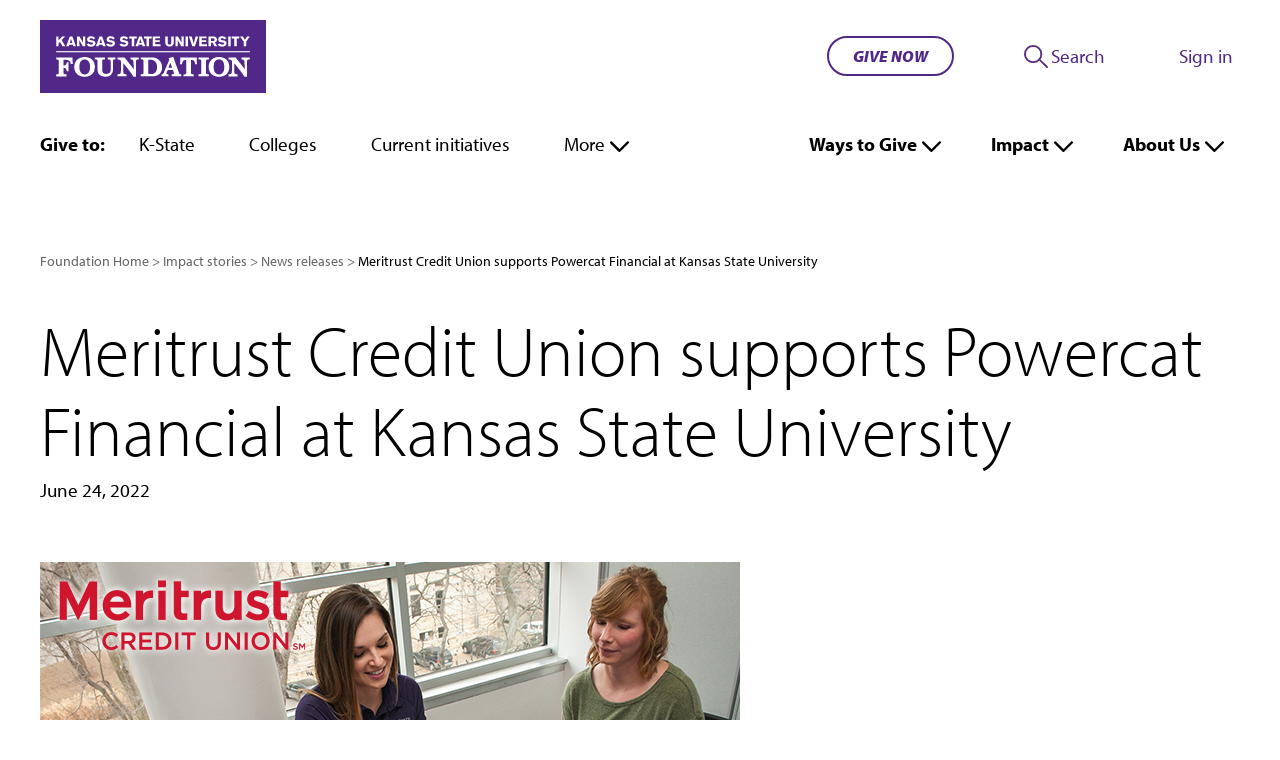

--- FILE ---
content_type: text/html; charset=UTF-8
request_url: https://ksufoundation.org/impact/release/meritrust-credit-union-supports-powercat-financial-at-kansas-state-university-with-gift/
body_size: 18457
content:
<!doctype html>
<html lang="en-US">
<head>
	<meta charset="UTF-8">
	<META HTTP-EQUIV="Content-type" CONTENT="text/html; charset=UTF-8"> <!-- for salesforce web to lead forms -->
	<meta name="viewport" content="width=device-width, initial-scale=1">
	<link rel="profile" href="https://gmpg.org/xfn/11">

	<meta name='robots' content='index, follow, max-image-preview:large, max-snippet:-1, max-video-preview:-1' />

	<!-- This site is optimized with the Yoast SEO plugin v26.7 - https://yoast.com/wordpress/plugins/seo/ -->
	<title>Meritrust Credit Union supports Powercat Financial at Kansas State University - Kansas State University Foundation</title>
	<meta name="description" content="Meritrust Credit Union, headquartered in Wichita, Kansas, has given $75,000 over the next three years to support Powercat Financial at Kansas State University." />
	<link rel="canonical" href="https://ksufoundation.org/impact/release/meritrust-credit-union-supports-powercat-financial-at-kansas-state-university-with-gift/" />
	<meta property="og:locale" content="en_US" />
	<meta property="og:type" content="article" />
	<meta property="og:title" content="Meritrust Credit Union supports Powercat Financial at Kansas State University - Kansas State University Foundation" />
	<meta property="og:description" content="Meritrust Credit Union, headquartered in Wichita, Kansas, has given $75,000 over the next three years to support Powercat Financial at Kansas State University." />
	<meta property="og:url" content="https://ksufoundation.org/impact/release/meritrust-credit-union-supports-powercat-financial-at-kansas-state-university-with-gift/" />
	<meta property="og:site_name" content="Kansas State University Foundation" />
	<meta property="article:published_time" content="2021-08-23T14:19:00+00:00" />
	<meta property="article:modified_time" content="2022-06-24T19:58:16+00:00" />
	<meta property="og:image" content="https://ksufoundation.org/wp-content/uploads/2021/08/Story-image1-700x370-Meritrust.jpeg" />
	<meta property="og:image:width" content="700" />
	<meta property="og:image:height" content="370" />
	<meta property="og:image:type" content="image/jpeg" />
	<meta name="author" content="Marisa Larson" />
	<meta name="twitter:card" content="summary_large_image" />
	<meta name="twitter:label1" content="Written by" />
	<meta name="twitter:data1" content="Marisa Larson" />
	<meta name="twitter:label2" content="Est. reading time" />
	<meta name="twitter:data2" content="2 minutes" />
	<script type="application/ld+json" class="yoast-schema-graph">{"@context":"https://schema.org","@graph":[{"@type":"Article","@id":"https://ksufoundation.org/impact/release/meritrust-credit-union-supports-powercat-financial-at-kansas-state-university-with-gift/#article","isPartOf":{"@id":"https://ksufoundation.org/impact/release/meritrust-credit-union-supports-powercat-financial-at-kansas-state-university-with-gift/"},"author":{"name":"Marisa Larson","@id":"https://ksufoundation.org/#/schema/person/5a4dc35b17559392e4fe7399662d6cdc"},"headline":"Meritrust Credit Union supports Powercat Financial at Kansas State University","datePublished":"2021-08-23T14:19:00+00:00","dateModified":"2022-06-24T19:58:16+00:00","mainEntityOfPage":{"@id":"https://ksufoundation.org/impact/release/meritrust-credit-union-supports-powercat-financial-at-kansas-state-university-with-gift/"},"wordCount":374,"publisher":{"@id":"https://ksufoundation.org/#organization"},"image":{"@id":"https://ksufoundation.org/impact/release/meritrust-credit-union-supports-powercat-financial-at-kansas-state-university-with-gift/#primaryimage"},"thumbnailUrl":"https://ksufoundation.org/wp-content/uploads/2021/08/Story-image1-700x370-Meritrust.jpeg","keywords":["Universitywide Programs"],"articleSection":["News releases"],"inLanguage":"en-US"},{"@type":"WebPage","@id":"https://ksufoundation.org/impact/release/meritrust-credit-union-supports-powercat-financial-at-kansas-state-university-with-gift/","url":"https://ksufoundation.org/impact/release/meritrust-credit-union-supports-powercat-financial-at-kansas-state-university-with-gift/","name":"Meritrust Credit Union supports Powercat Financial at Kansas State University - Kansas State University Foundation","isPartOf":{"@id":"https://ksufoundation.org/#website"},"primaryImageOfPage":{"@id":"https://ksufoundation.org/impact/release/meritrust-credit-union-supports-powercat-financial-at-kansas-state-university-with-gift/#primaryimage"},"image":{"@id":"https://ksufoundation.org/impact/release/meritrust-credit-union-supports-powercat-financial-at-kansas-state-university-with-gift/#primaryimage"},"thumbnailUrl":"https://ksufoundation.org/wp-content/uploads/2021/08/Story-image1-700x370-Meritrust.jpeg","datePublished":"2021-08-23T14:19:00+00:00","dateModified":"2022-06-24T19:58:16+00:00","description":"Meritrust Credit Union, headquartered in Wichita, Kansas, has given $75,000 over the next three years to support Powercat Financial at Kansas State University.","breadcrumb":{"@id":"https://ksufoundation.org/impact/release/meritrust-credit-union-supports-powercat-financial-at-kansas-state-university-with-gift/#breadcrumb"},"inLanguage":"en-US","potentialAction":[{"@type":"ReadAction","target":["https://ksufoundation.org/impact/release/meritrust-credit-union-supports-powercat-financial-at-kansas-state-university-with-gift/"]}]},{"@type":"ImageObject","inLanguage":"en-US","@id":"https://ksufoundation.org/impact/release/meritrust-credit-union-supports-powercat-financial-at-kansas-state-university-with-gift/#primaryimage","url":"https://ksufoundation.org/wp-content/uploads/2021/08/Story-image1-700x370-Meritrust.jpeg","contentUrl":"https://ksufoundation.org/wp-content/uploads/2021/08/Story-image1-700x370-Meritrust.jpeg","width":700,"height":370},{"@type":"BreadcrumbList","@id":"https://ksufoundation.org/impact/release/meritrust-credit-union-supports-powercat-financial-at-kansas-state-university-with-gift/#breadcrumb","itemListElement":[{"@type":"ListItem","position":1,"name":"Foundation Home","item":"https://ksufoundation.org/"},{"@type":"ListItem","position":2,"name":"Impact stories","item":"https://ksufoundation.org/impact/"},{"@type":"ListItem","position":3,"name":"News releases","item":"https://ksufoundation.org/impact/category/release/"},{"@type":"ListItem","position":4,"name":"Meritrust Credit Union supports Powercat Financial at Kansas State University"}]},{"@type":"WebSite","@id":"https://ksufoundation.org/#website","url":"https://ksufoundation.org/","name":"Kansas State University Foundation","description":"At the KSU Foundation, we inspire and guide philanthropy to boldly advance K-State.","publisher":{"@id":"https://ksufoundation.org/#organization"},"potentialAction":[{"@type":"SearchAction","target":{"@type":"EntryPoint","urlTemplate":"https://ksufoundation.org/?s={search_term_string}"},"query-input":{"@type":"PropertyValueSpecification","valueRequired":true,"valueName":"search_term_string"}}],"inLanguage":"en-US"},{"@type":"Organization","@id":"https://ksufoundation.org/#organization","name":"Kansas State University Foundation","url":"https://ksufoundation.org/","logo":{"@type":"ImageObject","inLanguage":"en-US","@id":"https://ksufoundation.org/#/schema/logo/image/","url":"https://ksufoundation.org/wp-content/uploads/2022/06/KSUF-no-tagline-wordmark_268.png","contentUrl":"https://ksufoundation.org/wp-content/uploads/2022/06/KSUF-no-tagline-wordmark_268.png","width":504,"height":162,"caption":"Kansas State University Foundation"},"image":{"@id":"https://ksufoundation.org/#/schema/logo/image/"}},{"@type":"Person","@id":"https://ksufoundation.org/#/schema/person/5a4dc35b17559392e4fe7399662d6cdc","name":"Marisa Larson","image":{"@type":"ImageObject","inLanguage":"en-US","@id":"https://ksufoundation.org/#/schema/person/image/","url":"https://secure.gravatar.com/avatar/54506988fd22919958e72b07ecd871e4aace754623fbd31102c3ff160fbaeff0?s=96&d=mm&r=g","contentUrl":"https://secure.gravatar.com/avatar/54506988fd22919958e72b07ecd871e4aace754623fbd31102c3ff160fbaeff0?s=96&d=mm&r=g","caption":"Marisa Larson"},"url":"https://ksufoundation.org/impact/author/marisalarson/"}]}</script>
	<!-- / Yoast SEO plugin. -->


<link rel='dns-prefetch' href='//static.addtoany.com' />
<link rel="alternate" type="application/rss+xml" title="Kansas State University Foundation &raquo; Feed" href="https://ksufoundation.org/feed/" />
<link rel="alternate" type="application/rss+xml" title="Kansas State University Foundation &raquo; Comments Feed" href="https://ksufoundation.org/comments/feed/" />
<link rel="alternate" title="oEmbed (JSON)" type="application/json+oembed" href="https://ksufoundation.org/wp-json/oembed/1.0/embed?url=https%3A%2F%2Fksufoundation.org%2Fimpact%2Frelease%2Fmeritrust-credit-union-supports-powercat-financial-at-kansas-state-university-with-gift%2F" />
<link rel="alternate" title="oEmbed (XML)" type="text/xml+oembed" href="https://ksufoundation.org/wp-json/oembed/1.0/embed?url=https%3A%2F%2Fksufoundation.org%2Fimpact%2Frelease%2Fmeritrust-credit-union-supports-powercat-financial-at-kansas-state-university-with-gift%2F&#038;format=xml" />
<style id='wp-img-auto-sizes-contain-inline-css'>
img:is([sizes=auto i],[sizes^="auto," i]){contain-intrinsic-size:3000px 1500px}
/*# sourceURL=wp-img-auto-sizes-contain-inline-css */
</style>
<link rel='stylesheet' id='addtoany-css' href='https://ksufoundation.org/wp-content/plugins/add-to-any/addtoany.min.css?ver=1.16' media='all' />
<script id="addtoany-core-js-before">
window.a2a_config=window.a2a_config||{};a2a_config.callbacks=[];a2a_config.overlays=[];a2a_config.templates={};

//# sourceURL=addtoany-core-js-before
</script>
<script defer src="https://static.addtoany.com/menu/page.js" id="addtoany-core-js"></script>
<script src="https://ksufoundation.org/wp-includes/js/jquery/jquery.min.js?ver=3.7.1" id="jquery-core-js"></script>
<script src="https://ksufoundation.org/wp-includes/js/jquery/jquery-migrate.min.js?ver=3.4.1" id="jquery-migrate-js"></script>
<script defer src="https://ksufoundation.org/wp-content/plugins/add-to-any/addtoany.min.js?ver=1.1" id="addtoany-jquery-js"></script>
<link rel="https://api.w.org/" href="https://ksufoundation.org/wp-json/" /><link rel="alternate" title="JSON" type="application/json" href="https://ksufoundation.org/wp-json/wp/v2/posts/4325" /><link rel="EditURI" type="application/rsd+xml" title="RSD" href="https://ksufoundation.org/xmlrpc.php?rsd" />
<meta name="generator" content="WordPress 6.9" />
<link rel='shortlink' href='https://ksufoundation.org/?p=4325' />

	<!-- <link rel="stylesheet" href="https://use.typekit.net/rcv7ydr.css"> -->
	<link rel="preload" href="https://use.typekit.net/rcv7ydr.css" as="style" onload="this.onload=null;this.rel='stylesheet'">
	<noscript><link rel="stylesheet" href="https://use.typekit.net/rcv7ydr.css"></noscript>

	<style>
		.disclosure-nav ul { display: none; }
	</style>
			<link
			rel="preload" as="style" onload="this.onload=null;this.rel='stylesheet'"
			id="lhbase_bs5"  href="https://ksufoundation.org/wp-content/themes/ksuf2022/css/bootstrap.css" media="all" />
	
	<link rel="apple-touch-icon" sizes="180x180" href="https://ksufoundation.org/wp-content/themes/ksuf2022/favicons/apple-touch-icon.png">
	<link rel="icon" type="image/png" sizes="32x32" href="https://ksufoundation.org/wp-content/themes/ksuf2022/favicons/favicon-32x32.png">
	<link rel="icon" type="image/png" sizes="16x16" href="https://ksufoundation.org/wp-content/themes/ksuf2022/favicons/favicon-16x16.png">
	<link rel="manifest" href="https://ksufoundation.org/wp-content/themes/ksuf2022/favicons/site.webmanifest">
	<link rel="mask-icon" href="https://ksufoundation.org/wp-content/themes/ksuf2022/favicons/safari-pinned-tab.svg" color="#5bbad5">
	<meta name="msapplication-TileColor" content="#603cba">
	<meta name="theme-color" content="#ffffff">

	<script src="https://www.google.com/recaptcha/api.js"></script>
	<script>
	 function timestamp() { var response = document.getElementById("g-recaptcha-response"); if (response == null || response.value.trim() == "") {var elems = JSON.parse(document.getElementsByName("captcha_settings")[0].value);elems["ts"] = JSON.stringify(new Date().getTime());document.getElementsByName("captcha_settings")[0].value = JSON.stringify(elems); } } setInterval(timestamp, 500);
	</script>

<style id='wp-block-heading-inline-css'>
h1:where(.wp-block-heading).has-background,h2:where(.wp-block-heading).has-background,h3:where(.wp-block-heading).has-background,h4:where(.wp-block-heading).has-background,h5:where(.wp-block-heading).has-background,h6:where(.wp-block-heading).has-background{padding:1.25em 2.375em}h1.has-text-align-left[style*=writing-mode]:where([style*=vertical-lr]),h1.has-text-align-right[style*=writing-mode]:where([style*=vertical-rl]),h2.has-text-align-left[style*=writing-mode]:where([style*=vertical-lr]),h2.has-text-align-right[style*=writing-mode]:where([style*=vertical-rl]),h3.has-text-align-left[style*=writing-mode]:where([style*=vertical-lr]),h3.has-text-align-right[style*=writing-mode]:where([style*=vertical-rl]),h4.has-text-align-left[style*=writing-mode]:where([style*=vertical-lr]),h4.has-text-align-right[style*=writing-mode]:where([style*=vertical-rl]),h5.has-text-align-left[style*=writing-mode]:where([style*=vertical-lr]),h5.has-text-align-right[style*=writing-mode]:where([style*=vertical-rl]),h6.has-text-align-left[style*=writing-mode]:where([style*=vertical-lr]),h6.has-text-align-right[style*=writing-mode]:where([style*=vertical-rl]){rotate:180deg}
/*# sourceURL=https://ksufoundation.org/wp-includes/blocks/heading/style.min.css */
</style>
<style id='wp-block-paragraph-inline-css'>
.is-small-text{font-size:.875em}.is-regular-text{font-size:1em}.is-large-text{font-size:2.25em}.is-larger-text{font-size:3em}.has-drop-cap:not(:focus):first-letter{float:left;font-size:8.4em;font-style:normal;font-weight:100;line-height:.68;margin:.05em .1em 0 0;text-transform:uppercase}body.rtl .has-drop-cap:not(:focus):first-letter{float:none;margin-left:.1em}p.has-drop-cap.has-background{overflow:hidden}:root :where(p.has-background){padding:1.25em 2.375em}:where(p.has-text-color:not(.has-link-color)) a{color:inherit}p.has-text-align-left[style*="writing-mode:vertical-lr"],p.has-text-align-right[style*="writing-mode:vertical-rl"]{rotate:180deg}
/*# sourceURL=https://ksufoundation.org/wp-includes/blocks/paragraph/style.min.css */
</style>
<style id='global-styles-inline-css'>
:root{--wp--preset--aspect-ratio--square: 1;--wp--preset--aspect-ratio--4-3: 4/3;--wp--preset--aspect-ratio--3-4: 3/4;--wp--preset--aspect-ratio--3-2: 3/2;--wp--preset--aspect-ratio--2-3: 2/3;--wp--preset--aspect-ratio--16-9: 16/9;--wp--preset--aspect-ratio--9-16: 9/16;--wp--preset--color--black: #000000;--wp--preset--color--cyan-bluish-gray: #abb8c3;--wp--preset--color--white: #ffffff;--wp--preset--color--pale-pink: #f78da7;--wp--preset--color--vivid-red: #cf2e2e;--wp--preset--color--luminous-vivid-orange: #ff6900;--wp--preset--color--luminous-vivid-amber: #fcb900;--wp--preset--color--light-green-cyan: #7bdcb5;--wp--preset--color--vivid-green-cyan: #00d084;--wp--preset--color--pale-cyan-blue: #8ed1fc;--wp--preset--color--vivid-cyan-blue: #0693e3;--wp--preset--color--vivid-purple: #9b51e0;--wp--preset--color--ksu-purple: #512888;--wp--preset--color--bs-gray-ksu: #EFEFEF;--wp--preset--gradient--vivid-cyan-blue-to-vivid-purple: linear-gradient(135deg,rgb(6,147,227) 0%,rgb(155,81,224) 100%);--wp--preset--gradient--light-green-cyan-to-vivid-green-cyan: linear-gradient(135deg,rgb(122,220,180) 0%,rgb(0,208,130) 100%);--wp--preset--gradient--luminous-vivid-amber-to-luminous-vivid-orange: linear-gradient(135deg,rgb(252,185,0) 0%,rgb(255,105,0) 100%);--wp--preset--gradient--luminous-vivid-orange-to-vivid-red: linear-gradient(135deg,rgb(255,105,0) 0%,rgb(207,46,46) 100%);--wp--preset--gradient--very-light-gray-to-cyan-bluish-gray: linear-gradient(135deg,rgb(238,238,238) 0%,rgb(169,184,195) 100%);--wp--preset--gradient--cool-to-warm-spectrum: linear-gradient(135deg,rgb(74,234,220) 0%,rgb(151,120,209) 20%,rgb(207,42,186) 40%,rgb(238,44,130) 60%,rgb(251,105,98) 80%,rgb(254,248,76) 100%);--wp--preset--gradient--blush-light-purple: linear-gradient(135deg,rgb(255,206,236) 0%,rgb(152,150,240) 100%);--wp--preset--gradient--blush-bordeaux: linear-gradient(135deg,rgb(254,205,165) 0%,rgb(254,45,45) 50%,rgb(107,0,62) 100%);--wp--preset--gradient--luminous-dusk: linear-gradient(135deg,rgb(255,203,112) 0%,rgb(199,81,192) 50%,rgb(65,88,208) 100%);--wp--preset--gradient--pale-ocean: linear-gradient(135deg,rgb(255,245,203) 0%,rgb(182,227,212) 50%,rgb(51,167,181) 100%);--wp--preset--gradient--electric-grass: linear-gradient(135deg,rgb(202,248,128) 0%,rgb(113,206,126) 100%);--wp--preset--gradient--midnight: linear-gradient(135deg,rgb(2,3,129) 0%,rgb(40,116,252) 100%);--wp--preset--font-size--small: 13px;--wp--preset--font-size--medium: 20px;--wp--preset--font-size--large: 36px;--wp--preset--font-size--x-large: 42px;--wp--preset--spacing--20: 0.44rem;--wp--preset--spacing--30: 0.67rem;--wp--preset--spacing--40: 1rem;--wp--preset--spacing--50: 1.5rem;--wp--preset--spacing--60: 2.25rem;--wp--preset--spacing--70: 3.38rem;--wp--preset--spacing--80: 5.06rem;--wp--preset--shadow--natural: 6px 6px 9px rgba(0, 0, 0, 0.2);--wp--preset--shadow--deep: 12px 12px 50px rgba(0, 0, 0, 0.4);--wp--preset--shadow--sharp: 6px 6px 0px rgba(0, 0, 0, 0.2);--wp--preset--shadow--outlined: 6px 6px 0px -3px rgb(255, 255, 255), 6px 6px rgb(0, 0, 0);--wp--preset--shadow--crisp: 6px 6px 0px rgb(0, 0, 0);}:root { --wp--style--global--content-size: 650px;--wp--style--global--wide-size: 1000px; }:where(body) { margin: 0; }.wp-site-blocks > .alignleft { float: left; margin-right: 2em; }.wp-site-blocks > .alignright { float: right; margin-left: 2em; }.wp-site-blocks > .aligncenter { justify-content: center; margin-left: auto; margin-right: auto; }:where(.is-layout-flex){gap: 0.5em;}:where(.is-layout-grid){gap: 0.5em;}.is-layout-flow > .alignleft{float: left;margin-inline-start: 0;margin-inline-end: 2em;}.is-layout-flow > .alignright{float: right;margin-inline-start: 2em;margin-inline-end: 0;}.is-layout-flow > .aligncenter{margin-left: auto !important;margin-right: auto !important;}.is-layout-constrained > .alignleft{float: left;margin-inline-start: 0;margin-inline-end: 2em;}.is-layout-constrained > .alignright{float: right;margin-inline-start: 2em;margin-inline-end: 0;}.is-layout-constrained > .aligncenter{margin-left: auto !important;margin-right: auto !important;}.is-layout-constrained > :where(:not(.alignleft):not(.alignright):not(.alignfull)){max-width: var(--wp--style--global--content-size);margin-left: auto !important;margin-right: auto !important;}.is-layout-constrained > .alignwide{max-width: var(--wp--style--global--wide-size);}body .is-layout-flex{display: flex;}.is-layout-flex{flex-wrap: wrap;align-items: center;}.is-layout-flex > :is(*, div){margin: 0;}body .is-layout-grid{display: grid;}.is-layout-grid > :is(*, div){margin: 0;}body{background-color: var(--wp--preset--color--background);color: var(--wp--preset--color--foreground);font-family: myriad-pro, sans-serif;font-size: var(--wp--preset--font-size--medium);line-height: var(--wp--custom--typography--line-height--normal);padding-top: 0px;padding-right: 0px;padding-bottom: 0px;padding-left: 0px;}a:where(:not(.wp-element-button)){text-decoration: underline;}:root :where(.wp-element-button, .wp-block-button__link){background-color: #32373c;border-width: 0;color: #fff;font-family: inherit;font-size: inherit;font-style: inherit;font-weight: inherit;letter-spacing: inherit;line-height: inherit;padding-top: calc(0.667em + 2px);padding-right: calc(1.333em + 2px);padding-bottom: calc(0.667em + 2px);padding-left: calc(1.333em + 2px);text-decoration: none;text-transform: inherit;}.has-black-color{color: var(--wp--preset--color--black) !important;}.has-cyan-bluish-gray-color{color: var(--wp--preset--color--cyan-bluish-gray) !important;}.has-white-color{color: var(--wp--preset--color--white) !important;}.has-pale-pink-color{color: var(--wp--preset--color--pale-pink) !important;}.has-vivid-red-color{color: var(--wp--preset--color--vivid-red) !important;}.has-luminous-vivid-orange-color{color: var(--wp--preset--color--luminous-vivid-orange) !important;}.has-luminous-vivid-amber-color{color: var(--wp--preset--color--luminous-vivid-amber) !important;}.has-light-green-cyan-color{color: var(--wp--preset--color--light-green-cyan) !important;}.has-vivid-green-cyan-color{color: var(--wp--preset--color--vivid-green-cyan) !important;}.has-pale-cyan-blue-color{color: var(--wp--preset--color--pale-cyan-blue) !important;}.has-vivid-cyan-blue-color{color: var(--wp--preset--color--vivid-cyan-blue) !important;}.has-vivid-purple-color{color: var(--wp--preset--color--vivid-purple) !important;}.has-ksu-purple-color{color: var(--wp--preset--color--ksu-purple) !important;}.has-bs-gray-ksu-color{color: var(--wp--preset--color--bs-gray-ksu) !important;}.has-black-background-color{background-color: var(--wp--preset--color--black) !important;}.has-cyan-bluish-gray-background-color{background-color: var(--wp--preset--color--cyan-bluish-gray) !important;}.has-white-background-color{background-color: var(--wp--preset--color--white) !important;}.has-pale-pink-background-color{background-color: var(--wp--preset--color--pale-pink) !important;}.has-vivid-red-background-color{background-color: var(--wp--preset--color--vivid-red) !important;}.has-luminous-vivid-orange-background-color{background-color: var(--wp--preset--color--luminous-vivid-orange) !important;}.has-luminous-vivid-amber-background-color{background-color: var(--wp--preset--color--luminous-vivid-amber) !important;}.has-light-green-cyan-background-color{background-color: var(--wp--preset--color--light-green-cyan) !important;}.has-vivid-green-cyan-background-color{background-color: var(--wp--preset--color--vivid-green-cyan) !important;}.has-pale-cyan-blue-background-color{background-color: var(--wp--preset--color--pale-cyan-blue) !important;}.has-vivid-cyan-blue-background-color{background-color: var(--wp--preset--color--vivid-cyan-blue) !important;}.has-vivid-purple-background-color{background-color: var(--wp--preset--color--vivid-purple) !important;}.has-ksu-purple-background-color{background-color: var(--wp--preset--color--ksu-purple) !important;}.has-bs-gray-ksu-background-color{background-color: var(--wp--preset--color--bs-gray-ksu) !important;}.has-black-border-color{border-color: var(--wp--preset--color--black) !important;}.has-cyan-bluish-gray-border-color{border-color: var(--wp--preset--color--cyan-bluish-gray) !important;}.has-white-border-color{border-color: var(--wp--preset--color--white) !important;}.has-pale-pink-border-color{border-color: var(--wp--preset--color--pale-pink) !important;}.has-vivid-red-border-color{border-color: var(--wp--preset--color--vivid-red) !important;}.has-luminous-vivid-orange-border-color{border-color: var(--wp--preset--color--luminous-vivid-orange) !important;}.has-luminous-vivid-amber-border-color{border-color: var(--wp--preset--color--luminous-vivid-amber) !important;}.has-light-green-cyan-border-color{border-color: var(--wp--preset--color--light-green-cyan) !important;}.has-vivid-green-cyan-border-color{border-color: var(--wp--preset--color--vivid-green-cyan) !important;}.has-pale-cyan-blue-border-color{border-color: var(--wp--preset--color--pale-cyan-blue) !important;}.has-vivid-cyan-blue-border-color{border-color: var(--wp--preset--color--vivid-cyan-blue) !important;}.has-vivid-purple-border-color{border-color: var(--wp--preset--color--vivid-purple) !important;}.has-ksu-purple-border-color{border-color: var(--wp--preset--color--ksu-purple) !important;}.has-bs-gray-ksu-border-color{border-color: var(--wp--preset--color--bs-gray-ksu) !important;}.has-vivid-cyan-blue-to-vivid-purple-gradient-background{background: var(--wp--preset--gradient--vivid-cyan-blue-to-vivid-purple) !important;}.has-light-green-cyan-to-vivid-green-cyan-gradient-background{background: var(--wp--preset--gradient--light-green-cyan-to-vivid-green-cyan) !important;}.has-luminous-vivid-amber-to-luminous-vivid-orange-gradient-background{background: var(--wp--preset--gradient--luminous-vivid-amber-to-luminous-vivid-orange) !important;}.has-luminous-vivid-orange-to-vivid-red-gradient-background{background: var(--wp--preset--gradient--luminous-vivid-orange-to-vivid-red) !important;}.has-very-light-gray-to-cyan-bluish-gray-gradient-background{background: var(--wp--preset--gradient--very-light-gray-to-cyan-bluish-gray) !important;}.has-cool-to-warm-spectrum-gradient-background{background: var(--wp--preset--gradient--cool-to-warm-spectrum) !important;}.has-blush-light-purple-gradient-background{background: var(--wp--preset--gradient--blush-light-purple) !important;}.has-blush-bordeaux-gradient-background{background: var(--wp--preset--gradient--blush-bordeaux) !important;}.has-luminous-dusk-gradient-background{background: var(--wp--preset--gradient--luminous-dusk) !important;}.has-pale-ocean-gradient-background{background: var(--wp--preset--gradient--pale-ocean) !important;}.has-electric-grass-gradient-background{background: var(--wp--preset--gradient--electric-grass) !important;}.has-midnight-gradient-background{background: var(--wp--preset--gradient--midnight) !important;}.has-small-font-size{font-size: var(--wp--preset--font-size--small) !important;}.has-medium-font-size{font-size: var(--wp--preset--font-size--medium) !important;}.has-large-font-size{font-size: var(--wp--preset--font-size--large) !important;}.has-x-large-font-size{font-size: var(--wp--preset--font-size--x-large) !important;}
/*# sourceURL=global-styles-inline-css */
</style>
<style id='core-block-supports-inline-css'>
.wp-elements-c64694d717e1ba200944473a508919d4 a:where(:not(.wp-element-button)){color:var(--wp--preset--color--ksu-purple);}
/*# sourceURL=core-block-supports-inline-css */
</style>
</head>

<body class="wp-singular post-template-default single single-post postid-4325 single-format-standard wp-theme-ksuf2022 no-sidebar">
<!-- <div id="page" class="site"> -->

	<header id="masthead" class="site-header">

		<a class="skip-link screen-reader-text" href="#primary">Skip to content</a>






		<nav class="navbar navbar-expand-xl">

    		<div class="container-fluid fixie-nav visibility--hidden--desktop" id="nav-scrolldown"
		    	data-aria-label="Site pages">

		    	<div class="container__fixienav navbar__container">
					<a title="home" class="navbar-brand" href="/">
						<svg role="img" aria-label="KSUF logo" focusable="false" xmlns="http://www.w3.org/2000/svg" viewBox="0 0 168 54"><title>Kansas State University Foundation</title><g><g><rect class="fill-purple" width="168" height="54"/><path class="fill-white" d="M12,12.18h1.74v3l2.73-3h2.19l-2.58,2.71,2.79,4.59H16.81l-2-3.31-1.11,1.17v2.14H12Z"/><path class="fill-white" d="M24.05,12.18l2.69,7.3H24.8l-.37-1.17H21.74l-.36,1.17H19.44l2.71-7.3Zm-1,1.73c-.09.38-.2.76-.3,1.13-.16.55-.44,1.41-.6,2H24Z"/><path class="fill-white" d="M27.54,12.18h1.79l1.58,2.68c.58,1,.76,1.36,1.1,2l-.08-4.68h1.74v7.3H31.88l-1.36-2.31a24.1,24.1,0,0,1-1.28-2.28l.05,4.59H27.54Z"/><path class="fill-white" d="M36,17.29a2.28,2.28,0,0,0,.71.56,3,3,0,0,0,1.4.36c.73,0,1.35-.35,1.35-.85s-.74-.67-1.27-.75-.81-.1-1.2-.18-2-.42-2-2C35,12.56,36.68,12,37.94,12a4.49,4.49,0,0,1,3.23,1.39l-1.35,1a3.15,3.15,0,0,0-.72-.59,2.59,2.59,0,0,0-1.19-.32c-.73,0-1.09.41-1.09.76,0,.56.62.64.93.69a14.66,14.66,0,0,1,2.24.43,1.82,1.82,0,0,1,1.26,1.79,2.43,2.43,0,0,1-.58,1.55,3.49,3.49,0,0,1-2.74,1,3.87,3.87,0,0,1-3.33-1.48Z"/><path class="fill-white" d="M46.16,12.18l2.69,7.3h-2l-.36-1.17H43.85l-.36,1.17H41.55l2.71-7.3Zm-1,1.73L44.88,15c-.16.55-.44,1.41-.6,2h1.85Z"/><path class="fill-white" d="M50.53,17.29a2.22,2.22,0,0,0,.7.56,3,3,0,0,0,1.41.36c.72,0,1.34-.35,1.34-.85s-.73-.67-1.27-.75-.81-.1-1.2-.18-2-.42-2-2c0-1.88,1.67-2.44,2.93-2.44a4.45,4.45,0,0,1,3.23,1.39l-1.35,1a3,3,0,0,0-.72-.59,2.55,2.55,0,0,0-1.19-.32c-.72,0-1.08.41-1.08.76,0,.56.62.64.93.69a14.5,14.5,0,0,1,2.23.43,1.8,1.8,0,0,1,1.26,1.79,2.37,2.37,0,0,1-.58,1.55,3.48,3.48,0,0,1-2.74,1,3.89,3.89,0,0,1-3.33-1.48Z"/><path class="fill-white" d="M60.45,17.29a2.35,2.35,0,0,0,.7.56,3,3,0,0,0,1.41.36c.73,0,1.35-.35,1.35-.85s-.74-.67-1.28-.75-.8-.1-1.2-.18-2-.42-2-2c0-1.88,1.67-2.44,2.94-2.44a4.44,4.44,0,0,1,3.22,1.39l-1.34,1a3.2,3.2,0,0,0-.73-.59,2.51,2.51,0,0,0-1.18-.32c-.73,0-1.09.41-1.09.76,0,.56.62.64.93.69a14.26,14.26,0,0,1,2.23.43,1.81,1.81,0,0,1,1.27,1.79,2.43,2.43,0,0,1-.58,1.55,3.51,3.51,0,0,1-2.74,1,3.87,3.87,0,0,1-3.33-1.48Z"/><path class="fill-white" d="M66.34,12.17H72v1.44H70.07v5.87H68.24V13.61h-1.9Z"/><path class="fill-white" d="M75.61,12.18l2.69,7.3h-2L76,18.31H73.3l-.36,1.17H71l2.71-7.3Zm-1,1.73c-.09.38-.2.76-.3,1.13-.16.55-.44,1.41-.6,2h1.85Z"/><path class="fill-white" d="M77.33,12.17H83v1.44h-1.9v5.87H79.23V13.61h-1.9Z"/><path class="fill-white" d="M83.8,12.18h5.4v1.41H85.62v1.33H89V16.3H85.62V18h3.9v1.44H83.8Z"/><path class="fill-white" d="M99.46,12.18v4.07A3.88,3.88,0,0,1,99,18.32a3.3,3.3,0,0,1-2.72,1.32,3.88,3.88,0,0,1-1.7-.39c-1.41-.72-1.41-2-1.4-3V12.18h1.85v4.55a2,2,0,0,0,.13.91,1.32,1.32,0,0,0,1.18.49c1.24,0,1.24-.84,1.25-1.41V12.18Z"/><path class="fill-white" d="M100.71,12.18h1.79l1.58,2.68c.58,1,.75,1.36,1.1,2l-.09-4.68h1.75v7.3h-1.79l-1.36-2.31c-.66-1.08-.79-1.31-1.29-2.28l.06,4.59h-1.75Z"/><path class="fill-white" d="M110,12.18v7.3h-1.82v-7.3Z"/><path class="fill-white" d="M115.7,12.18h1.94l-2.53,7.3h-1.87l-2.5-7.3h2l1.5,5.19Z"/><path class="fill-white" d="M118.43,12.18h5.4v1.41h-3.58v1.33h3.34V16.3h-3.34V18h3.9v1.44h-5.72Z"/><path class="fill-white" d="M125.31,12.18h3.28a3.08,3.08,0,0,1,2.39.74,2.4,2.4,0,0,1,.58,1.62,2,2,0,0,1-1.5,2l1.69,2.92h-2l-1.45-2.61h-1.14v2.61h-1.83Zm1.83,1.36v2h1.51a1,1,0,0,0,1.09-1c0-.93-.67-1-1.05-1Z"/><path class="fill-white" d="M133.48,17.29a2.4,2.4,0,0,0,.71.56,3,3,0,0,0,1.4.36c.73,0,1.35-.35,1.35-.85s-.74-.67-1.27-.75-.81-.1-1.2-.18-2-.42-2-2c0-1.88,1.68-2.44,2.94-2.44a4.42,4.42,0,0,1,3.22,1.39l-1.34,1a3.15,3.15,0,0,0-.72-.59,2.59,2.59,0,0,0-1.19-.32c-.73,0-1.09.41-1.09.76,0,.56.62.64.93.69a14.66,14.66,0,0,1,2.24.43,1.82,1.82,0,0,1,1.26,1.79,2.43,2.43,0,0,1-.58,1.55,3.49,3.49,0,0,1-2.74,1,3.87,3.87,0,0,1-3.33-1.48Z"/><path class="fill-white" d="M141.75,12.18v7.3h-1.82v-7.3Z"/><path class="fill-white" d="M142.57,12.17h5.63v1.44h-1.89v5.87h-1.83V13.61h-1.91Z"/><path class="fill-white" d="M148.7,12.18h2.1l1.57,2.5a2.87,2.87,0,0,1,.3-.55l1.25-2H156L153.24,16v3.46h-1.8v-3.4Z"/><path class="fill-white" d="M24.09,27.65H12v1.56l.47,0c.88,0,1.14.26,1.21.35A2.3,2.3,0,0,1,14,31v7.88a1.62,1.62,0,0,1-.22,1c-.06,0-.31.23-1.24.25H12v1.59h7.67V40.12h-.48c-1.08,0-1.4-.2-1.48-.27a1.42,1.42,0,0,1-.25-1V35.39a2.67,2.67,0,0,1,1.61.43,3.28,3.28,0,0,1,.8,1.73L20,38h1.26V31.31H20l-.09.4A2.57,2.57,0,0,1,19,33.28a2.39,2.39,0,0,1-1.52.49V29.43h1.61a4.27,4.27,0,0,1,2.54.63,3.55,3.55,0,0,1,1.21,2.08l.09.39h1.42Z"/><path class="fill-white" d="M38.73,29.31a7.26,7.26,0,0,0-2.46-1.44,9.92,9.92,0,0,0-6.16,0,7.08,7.08,0,0,0-2.45,1.45,6.49,6.49,0,0,0-1.61,2.32,7.89,7.89,0,0,0-.57,3A8,8,0,0,0,26,37.74a6.29,6.29,0,0,0,1.61,2.33,7.19,7.19,0,0,0,2.46,1.44,9.92,9.92,0,0,0,6.16,0,7.19,7.19,0,0,0,2.46-1.44,6.41,6.41,0,0,0,1.61-2.33,8.56,8.56,0,0,0,0-6.09A6.33,6.33,0,0,0,38.73,29.31ZM35,39.85a3.9,3.9,0,0,1-3.52,0,3.65,3.65,0,0,1-1.24-1.17,5.73,5.73,0,0,1-.76-1.78,9.89,9.89,0,0,1,0-4.42,5.63,5.63,0,0,1,.76-1.78,3.59,3.59,0,0,1,6,0A5.53,5.53,0,0,1,37,32.48a9.89,9.89,0,0,1,0,4.42,5.73,5.73,0,0,1-.76,1.78A3.56,3.56,0,0,1,35,39.85Z"/><path class="fill-white" d="M50.42,29.16h.49a2.71,2.71,0,0,1,.9.12.83.83,0,0,1,.42.34,1.82,1.82,0,0,1,.26.77A10.72,10.72,0,0,1,52.58,32V36.8a3.88,3.88,0,0,1-.16,1.05,3,3,0,0,1-.52,1,2.59,2.59,0,0,1-1,.74,4,4,0,0,1-1.62.29,4.29,4.29,0,0,1-1.42-.21,2.71,2.71,0,0,1-.93-.56,1.9,1.9,0,0,1-.51-.74,2.5,2.5,0,0,1-.16-.89V30.93a7.29,7.29,0,0,1,.05-1.06.7.7,0,0,1,.14-.38.72.72,0,0,1,.35-.2,5,5,0,0,1,1-.13l.41,0,.18-1.48H40.72v1.48l.47,0c1,.06,1.3.28,1.37.38a2.43,2.43,0,0,1,.27,1.39v6.46a4,4,0,0,0,.39,1.7,4.37,4.37,0,0,0,1.15,1.49,5.57,5.57,0,0,0,1.9,1,8.1,8.1,0,0,0,2.56.38,5.42,5.42,0,0,0,4-1.51,5.67,5.67,0,0,0,1.48-4.16v-5.4a9.09,9.09,0,0,1,0-1.06,1.08,1.08,0,0,1,.14-.41.5.5,0,0,1,.28-.17,3.18,3.18,0,0,1,.86-.13l.46,0V27.65H50.42Z"/><path class="fill-white" d="M67.21,29.09l.42.06a2.88,2.88,0,0,1,1.3.45,1.46,1.46,0,0,1,.46,1c.06.41.11.92.15,1.52s.07,1.3.09,2.06c0,.59,0,1.3,0,2.12-1-1.26-2.23-2.9-3.82-4.86-1.32-1.65-2.25-2.82-2.84-3.58l-.17-.2H57.59v1.41l.53.12a10.8,10.8,0,0,1,1.39.49,2.14,2.14,0,0,1,.69.51l-.07,7.47A9.27,9.27,0,0,1,60.05,39a1.26,1.26,0,0,1-.22.57,1.09,1.09,0,0,1-.51.32,7.75,7.75,0,0,1-1.34.28l-.43.06v1.46h6.81V40.26l-.42-.07a5.78,5.78,0,0,1-1.26-.29.93.93,0,0,1-.48-.34A1.45,1.45,0,0,1,62,38.9a15.14,15.14,0,0,1-.07-1.59V32c.29.34.61.71.94,1.11.69.82,1.44,1.75,2.23,2.75s1.56,2,2.3,3,1.38,2,1.91,2.81l.14.23h1.87V32.35a15.66,15.66,0,0,1,.08-1.78,2.38,2.38,0,0,1,.22-.87.76.76,0,0,1,.39-.36,3,3,0,0,1,1-.18l.46,0V27.65H67.21Z"/><path class="fill-white" d="M149.75,27.65v1.44l.42.06a2.88,2.88,0,0,1,1.31.45,1.51,1.51,0,0,1,.46,1c.06.41.11.92.14,1.51s.07,1.31.1,2.07c0,.6,0,1.31,0,2.12-1-1.26-2.24-2.9-3.82-4.86-1.29-1.6-2.25-2.81-2.85-3.58l-.16-.2h-5.24v1.41l.53.12a10.08,10.08,0,0,1,1.38.49,2.14,2.14,0,0,1,.69.51l-.07,7.47a8.14,8.14,0,0,1-.08,1.37,1.15,1.15,0,0,1-.22.57,1.06,1.06,0,0,1-.5.32,7.69,7.69,0,0,1-1.35.28l-.42.06v1.46h6.81V40.26l-.42-.07a5.9,5.9,0,0,1-1.27-.29,1,1,0,0,1-.48-.34,1.46,1.46,0,0,1-.22-.66,12.8,12.8,0,0,1-.07-1.59V32l.94,1.11c.69.83,1.45,1.76,2.23,2.75s1.56,2,2.3,3,1.38,2,1.9,2.81l.15.23h1.87V32.35a16.14,16.14,0,0,1,.07-1.78,2.36,2.36,0,0,1,.23-.87.76.76,0,0,1,.39-.36,2.88,2.88,0,0,1,1-.18l.47,0V27.65Z"/><path class="fill-white" d="M90.73,35.11a7.84,7.84,0,0,0-.63-3.2,7,7,0,0,0-1.74-2.4,7.62,7.62,0,0,0-2.43-1.45,8,8,0,0,0-2.73-.41H74.91v1.41l.45,0a4.51,4.51,0,0,1,1,.16.9.9,0,0,1,.37.21.8.8,0,0,1,.14.38,9.22,9.22,0,0,1,0,1.06V38.3a9.35,9.35,0,0,1,0,1.06.8.8,0,0,1-.14.38.81.81,0,0,1-.35.21,5.37,5.37,0,0,1-1,.16l-.46,0v1.56h.12l8.57,0a9.11,9.11,0,0,0,2.69-.39,6.81,6.81,0,0,0,2.27-1.22A5.82,5.82,0,0,0,90.17,38,7.28,7.28,0,0,0,90.73,35.11ZM80.42,29.52a6,6,0,0,1,3.77.2,4.51,4.51,0,0,1,1.54,1.15,5.14,5.14,0,0,1,1,1.75A7.16,7.16,0,0,1,87,34.89a5.66,5.66,0,0,1-1.15,3.87A4.05,4.05,0,0,1,82.67,40a6.55,6.55,0,0,1-1.84-.21c-.3-.1-.41-.2-.41-.26Z"/><path class="fill-white" d="M116.5,30.46c0-.55,0-1.32,0-2.29v-.52H104.27v.52c0,1,0,1.73,0,2.28s-.08,1.14-.14,1.78v.57h1.39l.08-.41a6.18,6.18,0,0,1,.5-1.57,2.19,2.19,0,0,1,.68-.8,2.35,2.35,0,0,1,.92-.37,8.61,8.61,0,0,1,1-.09v8.89a8.92,8.92,0,0,1-.05,1.07.75.75,0,0,1-.14.36.89.89,0,0,1-.39.22,4.73,4.73,0,0,1-1,.17l-.46,0v1.37l7.64,0v-1.4l-.46,0a4.84,4.84,0,0,1-1-.17.8.8,0,0,1-.37-.21.79.79,0,0,1-.15-.38,6.93,6.93,0,0,1-.06-1.06V29.56a8.41,8.41,0,0,1,1,.09,2.29,2.29,0,0,1,.92.37,2.19,2.19,0,0,1,.68.8,6,6,0,0,1,.5,1.57l.08.41h1.31v-.58C116.58,31.6,116.53,31,116.5,30.46Z"/><path class="fill-white" d="M117.9,29.13h.48a1.79,1.79,0,0,1,1.24.35,2,2,0,0,1,.29,1.31v8.35a.84.84,0,0,1-.27.71,2.55,2.55,0,0,1-1.35.32l-.47,0v1.51h7.6l.12-1.51-.51,0a2.57,2.57,0,0,1-1.34-.32.78.78,0,0,1-.28-.71V30.8c0-.87.19-1.19.3-1.31s.39-.32,1.37-.35h.48V27.65H117.9Z"/><path class="fill-white" d="M140.21,31.65a6.47,6.47,0,0,0-1.62-2.34,7.26,7.26,0,0,0-2.46-1.44,9.89,9.89,0,0,0-6.15,0,7,7,0,0,0-2.45,1.45,6.25,6.25,0,0,0-1.61,2.32,7.89,7.89,0,0,0-.57,3,8,8,0,0,0,.55,3.05,6.43,6.43,0,0,0,1.62,2.33A7.1,7.1,0,0,0,130,41.51a9.89,9.89,0,0,0,6.15,0,7.1,7.1,0,0,0,2.46-1.44,6.43,6.43,0,0,0,1.62-2.33,8.7,8.7,0,0,0,0-6.09Zm-5.4,8.2a3.88,3.88,0,0,1-3.51,0,3.68,3.68,0,0,1-1.25-1.17,5.72,5.72,0,0,1-.75-1.78,9.52,9.52,0,0,1,0-4.42,5.62,5.62,0,0,1,.75-1.78,3.48,3.48,0,0,1,1.25-1.16,3.88,3.88,0,0,1,3.51,0,3.65,3.65,0,0,1,1.25,1.16,5.52,5.52,0,0,1,.75,1.78,9.52,9.52,0,0,1,0,4.42,5.82,5.82,0,0,1-.75,1.78A3.68,3.68,0,0,1,134.81,39.85Z"/><rect class="fill-white" x="12" y="23.04" width="144" height="0.82"/><path class="fill-white" d="M105,40.25a2.26,2.26,0,0,1-1-.24,1.1,1.1,0,0,1-.59-.66L99,27.22l-3.38,1,.48,1.28L92.43,38s-.23.61-.53,1.17l0,0a1.49,1.49,0,0,1-.18.3,1.54,1.54,0,0,1-.27.36,1,1,0,0,1-.24.19.05.05,0,0,1,0,0,1.33,1.33,0,0,1-.51.2l-.23,0h-.18v1.42h5.16v-1.4A2.59,2.59,0,0,1,94.23,40c-.42-.25-.13-.89-.09-1l0,0L94.87,37H98.8l.48,1.37,0,0c0,.06.12.3.21.57l0,.12v0c0,.05,0,.11,0,.16a1.85,1.85,0,0,1,.05.34.33.33,0,0,1,0,.15h0a.22.22,0,0,1-.05.08,1,1,0,0,1-.46.29l-.11,0a4.31,4.31,0,0,1-1,.11V41.7h7.13V40.25Zm-9.52-5,1.37-3.72,1.31,3.72Z"/></g></g></svg>
											</a>

					            <ul id="give-menu-fixed" aria-label="Give" class="disclosure-nav "><li  id="fixie-menu-li-743"  class="no-children menu-item menu-item-type-post_type menu-item-object-page nav-item nav-item-743" ><a href="https://ksufoundation.org/give/" class="nav-link ">K-State</a></li>
<li  id="fixie-menu-li-744"  class="no-children menu-item menu-item-type-post_type menu-item-object-page nav-item nav-item-744" ><a href="https://ksufoundation.org/give/give-to-k-state-colleges/" class="nav-link ">Colleges</a></li>
<li  id="fixie-menu-li-6146"  class="no-children menu-item menu-item-type-post_type menu-item-object-page nav-item nav-item-6146" ><a href="https://ksufoundation.org/give/current-initiatives/" class="nav-link ">Current initiatives</a></li>
<li  id="fixie-menu-li-9"  class="menu-item menu-item-type-custom menu-item-object-custom menu-item-has-children dropdown nav-item nav-item-9" ><button  aria-controls="fixie-menu-li-9-submenu"  class="nav-link " aria-expanded="false">More</button>
<ul id="fixie-menu-li-9-submenu" class="dropdown-menu  depth_0">
	<li  id="fixie-menu-li-11096"  class="no-children menu-item menu-item-type-post_type menu-item-object-page nav-item nav-item-11096" ><a href="https://ksufoundation.org/give/give-to-students/" class="dropdown-item ">Students success</a></li>
	<li  id="fixie-menu-li-11089"  class="no-children menu-item menu-item-type-post_type menu-item-object-page nav-item nav-item-11089" ><a href="https://ksufoundation.org/give-to-the-k-state-alumni-association/" class="dropdown-item ">Alumni association</a></li>
	<li  id="fixie-menu-li-11091"  class="no-children menu-item menu-item-type-post_type menu-item-object-page nav-item nav-item-11091" ><a href="https://ksufoundation.org/invest-in-k-state-athletics/" class="dropdown-item ">Athletics</a></li>
	<li  id="fixie-menu-li-11098"  class="no-children menu-item menu-item-type-post_type menu-item-object-page nav-item nav-item-11098" ><a href="https://ksufoundation.org/give/university-programs/" class="dropdown-item ">University programs</a></li>
</ul>
</li>
</ul>						

								<ul id="menu-fixed" aria-label="Pages" class="disclosure-nav "><li  id="fixie-menu-li-7608"  class="menu-item menu-item-type-post_type menu-item-object-page menu-item-has-children dropdown nav-item nav-item-7608" ><button  aria-controls="fixie-menu-li-7608-submenu"  class="nav-link " aria-expanded="false">Ways to Give</button>
<ul id="fixie-menu-li-7597-submenu" class="dropdown-menu  depth_0">
	<li  id="fixie-menu-li-7607"  class="no-children menu-item menu-item-type-post_type menu-item-object-page nav-item nav-item-7607" ><a href="https://ksufoundation.org/how-to-give/" class="dropdown-item ">Choose how you give</a></li>
	<li  id="fixie-menu-li-11100"  class="no-children menu-item menu-item-type-post_type menu-item-object-page nav-item nav-item-11100" ><a href="https://ksufoundation.org/how-to-give/understanding-gift-designations/" class="dropdown-item ">Understanding gift designations</a></li>
	<li  id="fixie-menu-li-19652"  class="no-children menu-item menu-item-type-custom menu-item-object-custom nav-item nav-item-19652" ><a href="https://k-statelegacy.org/" class="dropdown-item ">Planned giving</a></li>
	<li  id="fixie-menu-li-20178"  class="no-children menu-item menu-item-type-post_type menu-item-object-page nav-item nav-item-20178" ><a href="https://ksufoundation.org/how-to-give/matching-gift/" class="dropdown-item ">Matching gifts</a></li>
	<li  id="fixie-menu-li-17512"  class="no-children menu-item menu-item-type-custom menu-item-object-custom nav-item nav-item-17512" ><a href="https://www.givecampus.com/schools/KansasState/pages/k-state-crowdfunding" class="dropdown-item ">K-State Crowdfunding</a></li>
</ul>
</li>
<li  id="fixie-menu-li-18"  class="menu-item menu-item-type-custom menu-item-object-custom menu-item-has-children dropdown nav-item nav-item-18" ><button  aria-controls="fixie-menu-li-18-submenu"  class="nav-link " aria-expanded="false">Impact</button>
<ul id="fixie-menu-li-18-submenu" class="dropdown-menu  depth_0">
	<li  id="fixie-menu-li-592"  class="no-children menu-item menu-item-type-post_type menu-item-object-page current_page_parent nav-item nav-item-592" ><a href="https://ksufoundation.org/impact/" class="dropdown-item active">Impact in action</a></li>
	<li  id="fixie-menu-li-593"  class="no-children menu-item menu-item-type-taxonomy menu-item-object-category nav-item nav-item-593" ><a href="https://ksufoundation.org/impact/category/campus-impact/" class="dropdown-item ">Campus impact</a></li>
	<li  id="fixie-menu-li-594"  class="no-children menu-item menu-item-type-taxonomy menu-item-object-category nav-item nav-item-594" ><a href="https://ksufoundation.org/impact/category/community-impact/" class="dropdown-item ">Community impact</a></li>
	<li  id="fixie-menu-li-595"  class="no-children menu-item menu-item-type-taxonomy menu-item-object-category nav-item nav-item-595" ><a href="https://ksufoundation.org/impact/category/global-impact/" class="dropdown-item ">Global impact</a></li>
	<li  id="fixie-menu-li-596"  class="no-children menu-item menu-item-type-taxonomy menu-item-object-category nav-item nav-item-596" ><a href="https://ksufoundation.org/impact/category/donor-stories/" class="dropdown-item ">Donor stories</a></li>
	<li  id="fixie-menu-li-17262"  class="no-children menu-item menu-item-type-taxonomy menu-item-object-category nav-item nav-item-17262" ><a href="https://ksufoundation.org/impact/category/good-for-k-state/" class="dropdown-item ">Good for K-State</a></li>
</ul>
</li>
<li  id="fixie-menu-li-796"  class="menu-item menu-item-type-post_type menu-item-object-page menu-item-has-children dropdown nav-item nav-item-796" ><button  aria-controls="fixie-menu-li-796-submenu"  class="nav-link " aria-expanded="false">About Us</button>
<ul id="fixie-menu-li-325-submenu" class="dropdown-menu  depth_0">
	<li  id="fixie-menu-li-798"  class="no-children menu-item menu-item-type-post_type menu-item-object-page nav-item nav-item-798" ><a href="https://ksufoundation.org/about/" class="dropdown-item ">What we do</a></li>
	<li  id="fixie-menu-li-7704"  class="no-children menu-item menu-item-type-post_type menu-item-object-page nav-item nav-item-7704" ><a href="https://ksufoundation.org/about/leadership/" class="dropdown-item ">Leadership</a></li>
	<li  id="fixie-menu-li-7709"  class="no-children menu-item menu-item-type-post_type menu-item-object-page nav-item nav-item-7709" ><a href="https://ksufoundation.org/about/asset-management/" class="dropdown-item ">Understand our asset management</a></li>
	<li  id="fixie-menu-li-7708"  class="no-children menu-item menu-item-type-post_type menu-item-object-page nav-item nav-item-7708" ><a href="https://ksufoundation.org/about/careers/" class="dropdown-item ">Careers</a></li>
	<li  id="fixie-menu-li-797"  class="no-children menu-item menu-item-type-post_type menu-item-object-page nav-item nav-item-797" ><a href="https://ksufoundation.org/about/contact-us/" class="dropdown-item ">Contact us</a></li>
</ul>
</li>
</ul>								<a href="https://giving.ksufoundation.org/campaigns/15136/donations/new" class="navlink--desktop btn btn-outline-primary btn--give" target="_blank">Give now</a>


		    	</div>
		    </div>
		    <!-- <div id="nav-initial"> -->
				<div class="container-fluid scrollaway-nav display--flex--desktop">
					<div class="container__scrollawaynav">
											<a title="home" class="navbar-brand" href="https://ksufoundation.org/">
														<svg role="img" aria-label="KSUF logo" focusable="false" xmlns="http://www.w3.org/2000/svg" viewBox="0 0 168 54"><title>Kansas State University Foundation</title><g><g><rect class="fill-purple" width="168" height="54"/><path class="fill-white" d="M12,12.18h1.74v3l2.73-3h2.19l-2.58,2.71,2.79,4.59H16.81l-2-3.31-1.11,1.17v2.14H12Z"/><path class="fill-white" d="M24.05,12.18l2.69,7.3H24.8l-.37-1.17H21.74l-.36,1.17H19.44l2.71-7.3Zm-1,1.73c-.09.38-.2.76-.3,1.13-.16.55-.44,1.41-.6,2H24Z"/><path class="fill-white" d="M27.54,12.18h1.79l1.58,2.68c.58,1,.76,1.36,1.1,2l-.08-4.68h1.74v7.3H31.88l-1.36-2.31a24.1,24.1,0,0,1-1.28-2.28l.05,4.59H27.54Z"/><path class="fill-white" d="M36,17.29a2.28,2.28,0,0,0,.71.56,3,3,0,0,0,1.4.36c.73,0,1.35-.35,1.35-.85s-.74-.67-1.27-.75-.81-.1-1.2-.18-2-.42-2-2C35,12.56,36.68,12,37.94,12a4.49,4.49,0,0,1,3.23,1.39l-1.35,1a3.15,3.15,0,0,0-.72-.59,2.59,2.59,0,0,0-1.19-.32c-.73,0-1.09.41-1.09.76,0,.56.62.64.93.69a14.66,14.66,0,0,1,2.24.43,1.82,1.82,0,0,1,1.26,1.79,2.43,2.43,0,0,1-.58,1.55,3.49,3.49,0,0,1-2.74,1,3.87,3.87,0,0,1-3.33-1.48Z"/><path class="fill-white" d="M46.16,12.18l2.69,7.3h-2l-.36-1.17H43.85l-.36,1.17H41.55l2.71-7.3Zm-1,1.73L44.88,15c-.16.55-.44,1.41-.6,2h1.85Z"/><path class="fill-white" d="M50.53,17.29a2.22,2.22,0,0,0,.7.56,3,3,0,0,0,1.41.36c.72,0,1.34-.35,1.34-.85s-.73-.67-1.27-.75-.81-.1-1.2-.18-2-.42-2-2c0-1.88,1.67-2.44,2.93-2.44a4.45,4.45,0,0,1,3.23,1.39l-1.35,1a3,3,0,0,0-.72-.59,2.55,2.55,0,0,0-1.19-.32c-.72,0-1.08.41-1.08.76,0,.56.62.64.93.69a14.5,14.5,0,0,1,2.23.43,1.8,1.8,0,0,1,1.26,1.79,2.37,2.37,0,0,1-.58,1.55,3.48,3.48,0,0,1-2.74,1,3.89,3.89,0,0,1-3.33-1.48Z"/><path class="fill-white" d="M60.45,17.29a2.35,2.35,0,0,0,.7.56,3,3,0,0,0,1.41.36c.73,0,1.35-.35,1.35-.85s-.74-.67-1.28-.75-.8-.1-1.2-.18-2-.42-2-2c0-1.88,1.67-2.44,2.94-2.44a4.44,4.44,0,0,1,3.22,1.39l-1.34,1a3.2,3.2,0,0,0-.73-.59,2.51,2.51,0,0,0-1.18-.32c-.73,0-1.09.41-1.09.76,0,.56.62.64.93.69a14.26,14.26,0,0,1,2.23.43,1.81,1.81,0,0,1,1.27,1.79,2.43,2.43,0,0,1-.58,1.55,3.51,3.51,0,0,1-2.74,1,3.87,3.87,0,0,1-3.33-1.48Z"/><path class="fill-white" d="M66.34,12.17H72v1.44H70.07v5.87H68.24V13.61h-1.9Z"/><path class="fill-white" d="M75.61,12.18l2.69,7.3h-2L76,18.31H73.3l-.36,1.17H71l2.71-7.3Zm-1,1.73c-.09.38-.2.76-.3,1.13-.16.55-.44,1.41-.6,2h1.85Z"/><path class="fill-white" d="M77.33,12.17H83v1.44h-1.9v5.87H79.23V13.61h-1.9Z"/><path class="fill-white" d="M83.8,12.18h5.4v1.41H85.62v1.33H89V16.3H85.62V18h3.9v1.44H83.8Z"/><path class="fill-white" d="M99.46,12.18v4.07A3.88,3.88,0,0,1,99,18.32a3.3,3.3,0,0,1-2.72,1.32,3.88,3.88,0,0,1-1.7-.39c-1.41-.72-1.41-2-1.4-3V12.18h1.85v4.55a2,2,0,0,0,.13.91,1.32,1.32,0,0,0,1.18.49c1.24,0,1.24-.84,1.25-1.41V12.18Z"/><path class="fill-white" d="M100.71,12.18h1.79l1.58,2.68c.58,1,.75,1.36,1.1,2l-.09-4.68h1.75v7.3h-1.79l-1.36-2.31c-.66-1.08-.79-1.31-1.29-2.28l.06,4.59h-1.75Z"/><path class="fill-white" d="M110,12.18v7.3h-1.82v-7.3Z"/><path class="fill-white" d="M115.7,12.18h1.94l-2.53,7.3h-1.87l-2.5-7.3h2l1.5,5.19Z"/><path class="fill-white" d="M118.43,12.18h5.4v1.41h-3.58v1.33h3.34V16.3h-3.34V18h3.9v1.44h-5.72Z"/><path class="fill-white" d="M125.31,12.18h3.28a3.08,3.08,0,0,1,2.39.74,2.4,2.4,0,0,1,.58,1.62,2,2,0,0,1-1.5,2l1.69,2.92h-2l-1.45-2.61h-1.14v2.61h-1.83Zm1.83,1.36v2h1.51a1,1,0,0,0,1.09-1c0-.93-.67-1-1.05-1Z"/><path class="fill-white" d="M133.48,17.29a2.4,2.4,0,0,0,.71.56,3,3,0,0,0,1.4.36c.73,0,1.35-.35,1.35-.85s-.74-.67-1.27-.75-.81-.1-1.2-.18-2-.42-2-2c0-1.88,1.68-2.44,2.94-2.44a4.42,4.42,0,0,1,3.22,1.39l-1.34,1a3.15,3.15,0,0,0-.72-.59,2.59,2.59,0,0,0-1.19-.32c-.73,0-1.09.41-1.09.76,0,.56.62.64.93.69a14.66,14.66,0,0,1,2.24.43,1.82,1.82,0,0,1,1.26,1.79,2.43,2.43,0,0,1-.58,1.55,3.49,3.49,0,0,1-2.74,1,3.87,3.87,0,0,1-3.33-1.48Z"/><path class="fill-white" d="M141.75,12.18v7.3h-1.82v-7.3Z"/><path class="fill-white" d="M142.57,12.17h5.63v1.44h-1.89v5.87h-1.83V13.61h-1.91Z"/><path class="fill-white" d="M148.7,12.18h2.1l1.57,2.5a2.87,2.87,0,0,1,.3-.55l1.25-2H156L153.24,16v3.46h-1.8v-3.4Z"/><path class="fill-white" d="M24.09,27.65H12v1.56l.47,0c.88,0,1.14.26,1.21.35A2.3,2.3,0,0,1,14,31v7.88a1.62,1.62,0,0,1-.22,1c-.06,0-.31.23-1.24.25H12v1.59h7.67V40.12h-.48c-1.08,0-1.4-.2-1.48-.27a1.42,1.42,0,0,1-.25-1V35.39a2.67,2.67,0,0,1,1.61.43,3.28,3.28,0,0,1,.8,1.73L20,38h1.26V31.31H20l-.09.4A2.57,2.57,0,0,1,19,33.28a2.39,2.39,0,0,1-1.52.49V29.43h1.61a4.27,4.27,0,0,1,2.54.63,3.55,3.55,0,0,1,1.21,2.08l.09.39h1.42Z"/><path class="fill-white" d="M38.73,29.31a7.26,7.26,0,0,0-2.46-1.44,9.92,9.92,0,0,0-6.16,0,7.08,7.08,0,0,0-2.45,1.45,6.49,6.49,0,0,0-1.61,2.32,7.89,7.89,0,0,0-.57,3A8,8,0,0,0,26,37.74a6.29,6.29,0,0,0,1.61,2.33,7.19,7.19,0,0,0,2.46,1.44,9.92,9.92,0,0,0,6.16,0,7.19,7.19,0,0,0,2.46-1.44,6.41,6.41,0,0,0,1.61-2.33,8.56,8.56,0,0,0,0-6.09A6.33,6.33,0,0,0,38.73,29.31ZM35,39.85a3.9,3.9,0,0,1-3.52,0,3.65,3.65,0,0,1-1.24-1.17,5.73,5.73,0,0,1-.76-1.78,9.89,9.89,0,0,1,0-4.42,5.63,5.63,0,0,1,.76-1.78,3.59,3.59,0,0,1,6,0A5.53,5.53,0,0,1,37,32.48a9.89,9.89,0,0,1,0,4.42,5.73,5.73,0,0,1-.76,1.78A3.56,3.56,0,0,1,35,39.85Z"/><path class="fill-white" d="M50.42,29.16h.49a2.71,2.71,0,0,1,.9.12.83.83,0,0,1,.42.34,1.82,1.82,0,0,1,.26.77A10.72,10.72,0,0,1,52.58,32V36.8a3.88,3.88,0,0,1-.16,1.05,3,3,0,0,1-.52,1,2.59,2.59,0,0,1-1,.74,4,4,0,0,1-1.62.29,4.29,4.29,0,0,1-1.42-.21,2.71,2.71,0,0,1-.93-.56,1.9,1.9,0,0,1-.51-.74,2.5,2.5,0,0,1-.16-.89V30.93a7.29,7.29,0,0,1,.05-1.06.7.7,0,0,1,.14-.38.72.72,0,0,1,.35-.2,5,5,0,0,1,1-.13l.41,0,.18-1.48H40.72v1.48l.47,0c1,.06,1.3.28,1.37.38a2.43,2.43,0,0,1,.27,1.39v6.46a4,4,0,0,0,.39,1.7,4.37,4.37,0,0,0,1.15,1.49,5.57,5.57,0,0,0,1.9,1,8.1,8.1,0,0,0,2.56.38,5.42,5.42,0,0,0,4-1.51,5.67,5.67,0,0,0,1.48-4.16v-5.4a9.09,9.09,0,0,1,0-1.06,1.08,1.08,0,0,1,.14-.41.5.5,0,0,1,.28-.17,3.18,3.18,0,0,1,.86-.13l.46,0V27.65H50.42Z"/><path class="fill-white" d="M67.21,29.09l.42.06a2.88,2.88,0,0,1,1.3.45,1.46,1.46,0,0,1,.46,1c.06.41.11.92.15,1.52s.07,1.3.09,2.06c0,.59,0,1.3,0,2.12-1-1.26-2.23-2.9-3.82-4.86-1.32-1.65-2.25-2.82-2.84-3.58l-.17-.2H57.59v1.41l.53.12a10.8,10.8,0,0,1,1.39.49,2.14,2.14,0,0,1,.69.51l-.07,7.47A9.27,9.27,0,0,1,60.05,39a1.26,1.26,0,0,1-.22.57,1.09,1.09,0,0,1-.51.32,7.75,7.75,0,0,1-1.34.28l-.43.06v1.46h6.81V40.26l-.42-.07a5.78,5.78,0,0,1-1.26-.29.93.93,0,0,1-.48-.34A1.45,1.45,0,0,1,62,38.9a15.14,15.14,0,0,1-.07-1.59V32c.29.34.61.71.94,1.11.69.82,1.44,1.75,2.23,2.75s1.56,2,2.3,3,1.38,2,1.91,2.81l.14.23h1.87V32.35a15.66,15.66,0,0,1,.08-1.78,2.38,2.38,0,0,1,.22-.87.76.76,0,0,1,.39-.36,3,3,0,0,1,1-.18l.46,0V27.65H67.21Z"/><path class="fill-white" d="M149.75,27.65v1.44l.42.06a2.88,2.88,0,0,1,1.31.45,1.51,1.51,0,0,1,.46,1c.06.41.11.92.14,1.51s.07,1.31.1,2.07c0,.6,0,1.31,0,2.12-1-1.26-2.24-2.9-3.82-4.86-1.29-1.6-2.25-2.81-2.85-3.58l-.16-.2h-5.24v1.41l.53.12a10.08,10.08,0,0,1,1.38.49,2.14,2.14,0,0,1,.69.51l-.07,7.47a8.14,8.14,0,0,1-.08,1.37,1.15,1.15,0,0,1-.22.57,1.06,1.06,0,0,1-.5.32,7.69,7.69,0,0,1-1.35.28l-.42.06v1.46h6.81V40.26l-.42-.07a5.9,5.9,0,0,1-1.27-.29,1,1,0,0,1-.48-.34,1.46,1.46,0,0,1-.22-.66,12.8,12.8,0,0,1-.07-1.59V32l.94,1.11c.69.83,1.45,1.76,2.23,2.75s1.56,2,2.3,3,1.38,2,1.9,2.81l.15.23h1.87V32.35a16.14,16.14,0,0,1,.07-1.78,2.36,2.36,0,0,1,.23-.87.76.76,0,0,1,.39-.36,2.88,2.88,0,0,1,1-.18l.47,0V27.65Z"/><path class="fill-white" d="M90.73,35.11a7.84,7.84,0,0,0-.63-3.2,7,7,0,0,0-1.74-2.4,7.62,7.62,0,0,0-2.43-1.45,8,8,0,0,0-2.73-.41H74.91v1.41l.45,0a4.51,4.51,0,0,1,1,.16.9.9,0,0,1,.37.21.8.8,0,0,1,.14.38,9.22,9.22,0,0,1,0,1.06V38.3a9.35,9.35,0,0,1,0,1.06.8.8,0,0,1-.14.38.81.81,0,0,1-.35.21,5.37,5.37,0,0,1-1,.16l-.46,0v1.56h.12l8.57,0a9.11,9.11,0,0,0,2.69-.39,6.81,6.81,0,0,0,2.27-1.22A5.82,5.82,0,0,0,90.17,38,7.28,7.28,0,0,0,90.73,35.11ZM80.42,29.52a6,6,0,0,1,3.77.2,4.51,4.51,0,0,1,1.54,1.15,5.14,5.14,0,0,1,1,1.75A7.16,7.16,0,0,1,87,34.89a5.66,5.66,0,0,1-1.15,3.87A4.05,4.05,0,0,1,82.67,40a6.55,6.55,0,0,1-1.84-.21c-.3-.1-.41-.2-.41-.26Z"/><path class="fill-white" d="M116.5,30.46c0-.55,0-1.32,0-2.29v-.52H104.27v.52c0,1,0,1.73,0,2.28s-.08,1.14-.14,1.78v.57h1.39l.08-.41a6.18,6.18,0,0,1,.5-1.57,2.19,2.19,0,0,1,.68-.8,2.35,2.35,0,0,1,.92-.37,8.61,8.61,0,0,1,1-.09v8.89a8.92,8.92,0,0,1-.05,1.07.75.75,0,0,1-.14.36.89.89,0,0,1-.39.22,4.73,4.73,0,0,1-1,.17l-.46,0v1.37l7.64,0v-1.4l-.46,0a4.84,4.84,0,0,1-1-.17.8.8,0,0,1-.37-.21.79.79,0,0,1-.15-.38,6.93,6.93,0,0,1-.06-1.06V29.56a8.41,8.41,0,0,1,1,.09,2.29,2.29,0,0,1,.92.37,2.19,2.19,0,0,1,.68.8,6,6,0,0,1,.5,1.57l.08.41h1.31v-.58C116.58,31.6,116.53,31,116.5,30.46Z"/><path class="fill-white" d="M117.9,29.13h.48a1.79,1.79,0,0,1,1.24.35,2,2,0,0,1,.29,1.31v8.35a.84.84,0,0,1-.27.71,2.55,2.55,0,0,1-1.35.32l-.47,0v1.51h7.6l.12-1.51-.51,0a2.57,2.57,0,0,1-1.34-.32.78.78,0,0,1-.28-.71V30.8c0-.87.19-1.19.3-1.31s.39-.32,1.37-.35h.48V27.65H117.9Z"/><path class="fill-white" d="M140.21,31.65a6.47,6.47,0,0,0-1.62-2.34,7.26,7.26,0,0,0-2.46-1.44,9.89,9.89,0,0,0-6.15,0,7,7,0,0,0-2.45,1.45,6.25,6.25,0,0,0-1.61,2.32,7.89,7.89,0,0,0-.57,3,8,8,0,0,0,.55,3.05,6.43,6.43,0,0,0,1.62,2.33A7.1,7.1,0,0,0,130,41.51a9.89,9.89,0,0,0,6.15,0,7.1,7.1,0,0,0,2.46-1.44,6.43,6.43,0,0,0,1.62-2.33,8.7,8.7,0,0,0,0-6.09Zm-5.4,8.2a3.88,3.88,0,0,1-3.51,0,3.68,3.68,0,0,1-1.25-1.17,5.72,5.72,0,0,1-.75-1.78,9.52,9.52,0,0,1,0-4.42,5.62,5.62,0,0,1,.75-1.78,3.48,3.48,0,0,1,1.25-1.16,3.88,3.88,0,0,1,3.51,0,3.65,3.65,0,0,1,1.25,1.16,5.52,5.52,0,0,1,.75,1.78,9.52,9.52,0,0,1,0,4.42,5.82,5.82,0,0,1-.75,1.78A3.68,3.68,0,0,1,134.81,39.85Z"/><rect class="fill-white" x="12" y="23.04" width="144" height="0.82"/><path class="fill-white" d="M105,40.25a2.26,2.26,0,0,1-1-.24,1.1,1.1,0,0,1-.59-.66L99,27.22l-3.38,1,.48,1.28L92.43,38s-.23.61-.53,1.17l0,0a1.49,1.49,0,0,1-.18.3,1.54,1.54,0,0,1-.27.36,1,1,0,0,1-.24.19.05.05,0,0,1,0,0,1.33,1.33,0,0,1-.51.2l-.23,0h-.18v1.42h5.16v-1.4A2.59,2.59,0,0,1,94.23,40c-.42-.25-.13-.89-.09-1l0,0L94.87,37H98.8l.48,1.37,0,0c0,.06.12.3.21.57l0,.12v0c0,.05,0,.11,0,.16a1.85,1.85,0,0,1,.05.34.33.33,0,0,1,0,.15h0a.22.22,0,0,1-.05.08,1,1,0,0,1-.46.29l-.11,0a4.31,4.31,0,0,1-1,.11V41.7h7.13V40.25Zm-9.52-5,1.37-3.72,1.31,3.72Z"/></g></g></svg>
						</a>
												<a href="https://giving.ksufoundation.org/campaigns/15136/donations/new" target="_blank" class="navlink--mobile btn btn-outline-primary btn--give">Give</a>
							<a href="https://giving.ksufoundation.org/campaigns/15136/donations/new" target="_blank" class="navlink--desktop navlink__givenow--desktop btn btn-outline-primary btn--give">Give now</a>
							<button id="search-toggle--desktop" class="navlink--desktop btn btn-link btn-search-toggle">Search</button>
							<form role="search" method="get" action="https://ksufoundation.org/" id="search-form--desktop" class="nav__searchbar" style="display: none;">
						        <input id="nav__searchbar__field_desktop" class="nav__searchbar__field" type="text" aria-label="Search" name="s">
						        <button class="btn btn-link btn-search-toggle nav__searchbar__button" type="submit">Search</button>
							</form>
							<a href="https://my.kstategateway.com/s/" class="navlink--desktop btn btn-link navlink__signin" target="_blank">Sign in</a>
					    <button class="navbar-toggler" type="button" data-bs-toggle="collapse" data-bs-target="#nav-top" aria-controls="nav-top" aria-expanded="false" aria-label="Toggle navigation" title="Toggle navigation">
							<span class="visually-hidden">Menu</span>
							<span class="navbar__indicator--1"></span><span class="navbar__indicator--2"></span><span class="navbar__indicator--3"></span>
						</button>
					</div>
				</div>
				<div class="container-fluid display--flex--desktop">

					    <div class="navbar-collapse offcanvas-collapse navbar__container" id="nav-top">
					    	<div class="mobilenav__topline">
							    <button class="navbar-toggler navbar-toggler--closer" type="button" data-bs-toggle="collapse" data-bs-target="#nav-top" aria-controls="nav-top" aria-expanded="false" aria-label="Toggle navigation" title="Toggle navigation">
									<span class="visually-hidden">Menu</span>
									<span class="navbar__indicator--1"></span><span class="navbar__indicator--2"></span>
								</button>

								<button id="search-toggle--mobile" class="navlink--mobile btn btn-link btn-search-toggle">Search</button>
								<a href="https://my.kstategateway.com/s/" class="navlink--mobile btn btn-link navlink__signin" target="_blank">Sign in</a>
							</div>
							<form role="search" method="get" action="https://ksufoundation.org/" id="search-form--mobile" class="nav__searchbar" style="display: none;">
						        <input id="nav__searchbar__field_mobile" class="nav__searchbar__field" type="text" aria-label="Search" name="s">
						        <button class="btn btn-link btn-search-toggle nav__searchbar__button" type="submit">Search</button>
							</form>
					    	<strong class="navlink--desktop navlink__give-label">Give to:</strong>

					            <ul id="give-menu-desktop" aria-label="Give" class="disclosure-nav "><li  id="menu-li-743"  class="menu-item menu-item-type-post_type menu-item-object-page nav-item nav-item-743" ><a href="https://ksufoundation.org/give/" class="main-link ">K-State</a></li>
<li  id="menu-li-744"  class="menu-item menu-item-type-post_type menu-item-object-page nav-item nav-item-744" ><a href="https://ksufoundation.org/give/give-to-k-state-colleges/" class="main-link ">Colleges</a></li>
<li  id="menu-li-6146"  class="menu-item menu-item-type-post_type menu-item-object-page nav-item nav-item-6146" ><a href="https://ksufoundation.org/give/current-initiatives/" class="main-link ">Current initiatives</a></li>
<li  id="menu-li-9"  class="menu-item menu-item-type-custom menu-item-object-custom menu-item-has-children dropdown nav-item nav-item-9" ><button data-flag="yes"  aria-controls="menu-li-9-submenu"  class="main-link " aria-expanded="false">More</button>
<ul id="menu-li-9-submenu" class="dropdown-menu  depth_0">
	<li  id="menu-li-11096"  class="menu-item menu-item-type-post_type menu-item-object-page nav-item nav-item-11096" ><a href="https://ksufoundation.org/give/give-to-students/" class="dropdown-item ">Students success</a></li>
	<li  id="menu-li-11089"  class="menu-item menu-item-type-post_type menu-item-object-page nav-item nav-item-11089" ><a href="https://ksufoundation.org/give-to-the-k-state-alumni-association/" class="dropdown-item ">Alumni association</a></li>
	<li  id="menu-li-11091"  class="menu-item menu-item-type-post_type menu-item-object-page nav-item nav-item-11091" ><a href="https://ksufoundation.org/invest-in-k-state-athletics/" class="dropdown-item ">Athletics</a></li>
	<li  id="menu-li-11098"  class="menu-item menu-item-type-post_type menu-item-object-page nav-item nav-item-11098" ><a href="https://ksufoundation.org/give/university-programs/" class="dropdown-item ">University programs</a></li>
</ul>
</li>
</ul>						

								<ul id="ways-impact-about-menu-desktop" aria-label="Pages" class="disclosure-nav "><li  id="menu-li-7608"  class="menu-item menu-item-type-post_type menu-item-object-page menu-item-has-children dropdown nav-item nav-item-7608" ><button data-flag="yes"  aria-controls="menu-li-7608-submenu"  class="main-link " aria-expanded="false">Ways to Give</button>
<ul id="menu-li-7597-submenu" class="dropdown-menu  depth_0">
	<li  id="menu-li-7607"  class="menu-item menu-item-type-post_type menu-item-object-page nav-item nav-item-7607" ><a href="https://ksufoundation.org/how-to-give/" class="dropdown-item ">Choose how you give</a></li>
	<li  id="menu-li-11100"  class="menu-item menu-item-type-post_type menu-item-object-page nav-item nav-item-11100" ><a href="https://ksufoundation.org/how-to-give/understanding-gift-designations/" class="dropdown-item ">Understanding gift designations</a></li>
	<li  id="menu-li-19652"  class="menu-item menu-item-type-custom menu-item-object-custom nav-item nav-item-19652" ><a href="https://k-statelegacy.org/" class="dropdown-item ">Planned giving</a></li>
	<li  id="menu-li-20178"  class="menu-item menu-item-type-post_type menu-item-object-page nav-item nav-item-20178" ><a href="https://ksufoundation.org/how-to-give/matching-gift/" class="dropdown-item ">Matching gifts</a></li>
	<li  id="menu-li-17512"  class="menu-item menu-item-type-custom menu-item-object-custom nav-item nav-item-17512" ><a href="https://www.givecampus.com/schools/KansasState/pages/k-state-crowdfunding" class="dropdown-item ">K-State Crowdfunding</a></li>
</ul>
</li>
<li  id="menu-li-18"  class="menu-item menu-item-type-custom menu-item-object-custom menu-item-has-children dropdown nav-item nav-item-18" ><button data-flag="yes"  aria-controls="menu-li-18-submenu"  class="main-link " aria-expanded="false">Impact</button>
<ul id="menu-li-18-submenu" class="dropdown-menu  depth_0">
	<li  id="menu-li-592"  class="menu-item menu-item-type-post_type menu-item-object-page current_page_parent nav-item nav-item-592" ><a href="https://ksufoundation.org/impact/" class="dropdown-item active">Impact in action</a></li>
	<li  id="menu-li-593"  class="menu-item menu-item-type-taxonomy menu-item-object-category nav-item nav-item-593" ><a href="https://ksufoundation.org/impact/category/campus-impact/" class="dropdown-item ">Campus impact</a></li>
	<li  id="menu-li-594"  class="menu-item menu-item-type-taxonomy menu-item-object-category nav-item nav-item-594" ><a href="https://ksufoundation.org/impact/category/community-impact/" class="dropdown-item ">Community impact</a></li>
	<li  id="menu-li-595"  class="menu-item menu-item-type-taxonomy menu-item-object-category nav-item nav-item-595" ><a href="https://ksufoundation.org/impact/category/global-impact/" class="dropdown-item ">Global impact</a></li>
	<li  id="menu-li-596"  class="menu-item menu-item-type-taxonomy menu-item-object-category nav-item nav-item-596" ><a href="https://ksufoundation.org/impact/category/donor-stories/" class="dropdown-item ">Donor stories</a></li>
	<li  id="menu-li-17262"  class="menu-item menu-item-type-taxonomy menu-item-object-category nav-item nav-item-17262" ><a href="https://ksufoundation.org/impact/category/good-for-k-state/" class="dropdown-item ">Good for K-State</a></li>
</ul>
</li>
<li  id="menu-li-796"  class="menu-item menu-item-type-post_type menu-item-object-page menu-item-has-children dropdown nav-item nav-item-796" ><button data-flag="yes"  aria-controls="menu-li-796-submenu"  class="main-link " aria-expanded="false">About Us</button>
<ul id="menu-li-325-submenu" class="dropdown-menu  depth_0">
	<li  id="menu-li-798"  class="menu-item menu-item-type-post_type menu-item-object-page nav-item nav-item-798" ><a href="https://ksufoundation.org/about/" class="dropdown-item ">What we do</a></li>
	<li  id="menu-li-7704"  class="menu-item menu-item-type-post_type menu-item-object-page nav-item nav-item-7704" ><a href="https://ksufoundation.org/about/leadership/" class="dropdown-item ">Leadership</a></li>
	<li  id="menu-li-7709"  class="menu-item menu-item-type-post_type menu-item-object-page nav-item nav-item-7709" ><a href="https://ksufoundation.org/about/asset-management/" class="dropdown-item ">Understand our asset management</a></li>
	<li  id="menu-li-7708"  class="menu-item menu-item-type-post_type menu-item-object-page nav-item nav-item-7708" ><a href="https://ksufoundation.org/about/careers/" class="dropdown-item ">Careers</a></li>
	<li  id="menu-li-797"  class="menu-item menu-item-type-post_type menu-item-object-page nav-item nav-item-797" ><a href="https://ksufoundation.org/about/contact-us/" class="dropdown-item ">Contact us</a></li>
</ul>
</li>
</ul>
					            


								<p class="navlink--mobile mobile-menu__label main-menu-label">Main menu</p>
								<button class="navlink--mobile mobile-menu__label back-to-main">Back to main</button>

					            <ul id="give-menu-mobile" aria-label="Give" class="disclosure-nav "><li  id="mobile-menu-li-743"  class="no-children menu-item menu-item-type-post_type menu-item-object-page nav-item nav-item-743" ><a href="https://ksufoundation.org/give/" class="nav-link ">K-State</a></li>
<li  id="mobile-menu-li-744"  class="no-children menu-item menu-item-type-post_type menu-item-object-page nav-item nav-item-744" ><a href="https://ksufoundation.org/give/give-to-k-state-colleges/" class="nav-link ">Colleges</a></li>
<li  id="mobile-menu-li-6146"  class="no-children menu-item menu-item-type-post_type menu-item-object-page nav-item nav-item-6146" ><a href="https://ksufoundation.org/give/current-initiatives/" class="nav-link ">Current initiatives</a></li>
<li  id="mobile-menu-li-9"  class="menu-item menu-item-type-custom menu-item-object-custom menu-item-has-children dropdown nav-item nav-item-9" ><button  aria-controls="mobile-menu-li-9-submenu"  class="nav-link " aria-expanded="false">More</button>
<ul id="mobile-menu-li-9-submenu" class="dropdown-menu  depth_0">
	<li  id="mobile-menu-li-11096"  class="no-children menu-item menu-item-type-post_type menu-item-object-page nav-item nav-item-11096" ><a href="https://ksufoundation.org/give/give-to-students/" class="dropdown-item ">Students success</a></li>
	<li  id="mobile-menu-li-11089"  class="no-children menu-item menu-item-type-post_type menu-item-object-page nav-item nav-item-11089" ><a href="https://ksufoundation.org/give-to-the-k-state-alumni-association/" class="dropdown-item ">Alumni association</a></li>
	<li  id="mobile-menu-li-11091"  class="no-children menu-item menu-item-type-post_type menu-item-object-page nav-item nav-item-11091" ><a href="https://ksufoundation.org/invest-in-k-state-athletics/" class="dropdown-item ">Athletics</a></li>
	<li  id="mobile-menu-li-11098"  class="no-children menu-item menu-item-type-post_type menu-item-object-page nav-item nav-item-11098" ><a href="https://ksufoundation.org/give/university-programs/" class="dropdown-item ">University programs</a></li>
</ul>
</li>
</ul>						

								<ul id="menu-mobile" aria-label="Pages" class="disclosure-nav "><li  id="mobile-menu-li-7608"  class="menu-item menu-item-type-post_type menu-item-object-page menu-item-has-children dropdown nav-item nav-item-7608" ><button  aria-controls="mobile-menu-li-7608-submenu"  class="nav-link " aria-expanded="false">Ways to Give</button>
<ul id="mobile-menu-li-7597-submenu" class="dropdown-menu  depth_0">
	<li  id="mobile-menu-li-7607"  class="no-children menu-item menu-item-type-post_type menu-item-object-page nav-item nav-item-7607" ><a href="https://ksufoundation.org/how-to-give/" class="dropdown-item ">Choose how you give</a></li>
	<li  id="mobile-menu-li-11100"  class="no-children menu-item menu-item-type-post_type menu-item-object-page nav-item nav-item-11100" ><a href="https://ksufoundation.org/how-to-give/understanding-gift-designations/" class="dropdown-item ">Understanding gift designations</a></li>
	<li  id="mobile-menu-li-19652"  class="no-children menu-item menu-item-type-custom menu-item-object-custom nav-item nav-item-19652" ><a href="https://k-statelegacy.org/" class="dropdown-item ">Planned giving</a></li>
	<li  id="mobile-menu-li-20178"  class="no-children menu-item menu-item-type-post_type menu-item-object-page nav-item nav-item-20178" ><a href="https://ksufoundation.org/how-to-give/matching-gift/" class="dropdown-item ">Matching gifts</a></li>
	<li  id="mobile-menu-li-17512"  class="no-children menu-item menu-item-type-custom menu-item-object-custom nav-item nav-item-17512" ><a href="https://www.givecampus.com/schools/KansasState/pages/k-state-crowdfunding" class="dropdown-item ">K-State Crowdfunding</a></li>
</ul>
</li>
<li  id="mobile-menu-li-18"  class="menu-item menu-item-type-custom menu-item-object-custom menu-item-has-children dropdown nav-item nav-item-18" ><button  aria-controls="mobile-menu-li-18-submenu"  class="nav-link " aria-expanded="false">Impact</button>
<ul id="mobile-menu-li-18-submenu" class="dropdown-menu  depth_0">
	<li  id="mobile-menu-li-592"  class="no-children menu-item menu-item-type-post_type menu-item-object-page current_page_parent nav-item nav-item-592" ><a href="https://ksufoundation.org/impact/" class="dropdown-item active">Impact in action</a></li>
	<li  id="mobile-menu-li-593"  class="no-children menu-item menu-item-type-taxonomy menu-item-object-category nav-item nav-item-593" ><a href="https://ksufoundation.org/impact/category/campus-impact/" class="dropdown-item ">Campus impact</a></li>
	<li  id="mobile-menu-li-594"  class="no-children menu-item menu-item-type-taxonomy menu-item-object-category nav-item nav-item-594" ><a href="https://ksufoundation.org/impact/category/community-impact/" class="dropdown-item ">Community impact</a></li>
	<li  id="mobile-menu-li-595"  class="no-children menu-item menu-item-type-taxonomy menu-item-object-category nav-item nav-item-595" ><a href="https://ksufoundation.org/impact/category/global-impact/" class="dropdown-item ">Global impact</a></li>
	<li  id="mobile-menu-li-596"  class="no-children menu-item menu-item-type-taxonomy menu-item-object-category nav-item nav-item-596" ><a href="https://ksufoundation.org/impact/category/donor-stories/" class="dropdown-item ">Donor stories</a></li>
	<li  id="mobile-menu-li-17262"  class="no-children menu-item menu-item-type-taxonomy menu-item-object-category nav-item nav-item-17262" ><a href="https://ksufoundation.org/impact/category/good-for-k-state/" class="dropdown-item ">Good for K-State</a></li>
</ul>
</li>
<li  id="mobile-menu-li-796"  class="menu-item menu-item-type-post_type menu-item-object-page menu-item-has-children dropdown nav-item nav-item-796" ><button  aria-controls="mobile-menu-li-796-submenu"  class="nav-link " aria-expanded="false">About Us</button>
<ul id="mobile-menu-li-325-submenu" class="dropdown-menu  depth_0">
	<li  id="mobile-menu-li-798"  class="no-children menu-item menu-item-type-post_type menu-item-object-page nav-item nav-item-798" ><a href="https://ksufoundation.org/about/" class="dropdown-item ">What we do</a></li>
	<li  id="mobile-menu-li-7704"  class="no-children menu-item menu-item-type-post_type menu-item-object-page nav-item nav-item-7704" ><a href="https://ksufoundation.org/about/leadership/" class="dropdown-item ">Leadership</a></li>
	<li  id="mobile-menu-li-7709"  class="no-children menu-item menu-item-type-post_type menu-item-object-page nav-item nav-item-7709" ><a href="https://ksufoundation.org/about/asset-management/" class="dropdown-item ">Understand our asset management</a></li>
	<li  id="mobile-menu-li-7708"  class="no-children menu-item menu-item-type-post_type menu-item-object-page nav-item nav-item-7708" ><a href="https://ksufoundation.org/about/careers/" class="dropdown-item ">Careers</a></li>
	<li  id="mobile-menu-li-797"  class="no-children menu-item menu-item-type-post_type menu-item-object-page nav-item nav-item-797" ><a href="https://ksufoundation.org/about/contact-us/" class="dropdown-item ">Contact us</a></li>
</ul>
</li>
</ul>
						</div>
				</div>
		</nav>

	</header><!-- #masthead -->

	<main id="primary" class="site-main">

		
<article id="post-4325" class="post-4325 post type-post status-publish format-standard has-post-thumbnail hentry category-release tag-universitywide-programs organization_category-universitywide-programs">
	<header class="entry-header container-xxl  header__single-header ">
		<p id="breadcrumbs"><span><span><a href="https://ksufoundation.org/">Foundation Home</a></span>  <span><a href="https://ksufoundation.org/impact/">Impact stories</a></span>  <span><a href="https://ksufoundation.org/impact/category/release/">News releases</a></span>  <span class="breadcrumb_last" aria-current="page">Meritrust Credit Union supports Powercat Financial at Kansas State University</span></span></p><h1 class="entry-title">Meritrust Credit Union supports Powercat Financial at Kansas State University</h1>			<div class="entry-meta">
				<span class="posted-on"><time class="updated" datetime="2022-06-24T14:58:16-05:00">June 24, 2022</time></span>			</div><!-- .entry-meta -->
			</header><!-- .entry-header -->



	
			<figure class="post-thumbnail container-xxl">
				<img width="700" height="370" src="https://ksufoundation.org/wp-content/uploads/2021/08/Story-image1-700x370-Meritrust.jpeg" class="attachment-16:9 large size-16:9 large wp-post-image" alt="" decoding="async" fetchpriority="high" srcset="https://ksufoundation.org/wp-content/uploads/2021/08/Story-image1-700x370-Meritrust.jpeg 700w, https://ksufoundation.org/wp-content/uploads/2021/08/Story-image1-700x370-Meritrust-300x159.jpeg 300w" sizes="(max-width: 700px) 100vw, 700px" />			</figure><!-- .post-thumbnail -->

		
	<div class="entry-content container-xxl">
		<div class="row justify-content-between">
			<div class="page-content-col col-12 col-xl-7">
				
<p class="has-text-color" style="color:#512888">Meritrust Credit Union, headquartered in Wichita, Kansas, has given $75,000 over the next three years to support Powercat Financial at Kansas State University.</p>



<p>The gift will support Powercat Financial peer financial counselors as they hone their skills, helping them provide financial counseling to K-State students both on campus and to Global Campus online students.</p>



<p>“The investment by Meritrust Credit Union ensures that the essential financial education and well-being needs of Kansas State students can continue to be addressed now and into the future,” said Jodi Kaus, director of Powercat Financial. “We have found a financial institution partner in Meritrust who shares our mission of increasing individuals’ financial well-being. Meritrust’s robust passion for providing unbiased financial education is a perfect match for Kansas State. The Powercat Financial peer financial counselors will be recognized as Meritrust Credit Union Scholars, offering them one of the top hands-on service-learning opportunities at Kansas State University. In turn, these Meritrust Credit Union Scholars will provide personalized financial literacy and wellness education to thousands of Manhattan and Global Campus students. They will uniquely support students in their transitions to financial independence by helping them reach financial goals and reduce financial stress with assistance creating personalized college financial plans, managing student loan repayment or analyzing job offers.”</p>



<p>The gift aligns with Meritrust’s focus on helping its members and community move toward financial health and well-being.</p>



<p>“Financial well-being is a vital component in our journey of achieving personal goals and our overall health and success,” says Meritrust President and CEO James Nastars. “Through this partnership, we are building a community of advocates for financial wellness. The Meritrust Credit Union Scholars will gain both knowledge and the confidence to share financial literacy lessons with peers, helping to improve student lives, even beyond college. We are proud to be a partner with Powercat Financial in guiding the financial health of Kansas State students.”</p>



<p>To learn more about Powercat Financial, visit <a href="http://www.k-state.edu/powercatfinancial" target="_blank" rel="noreferrer noopener">www.k-state.edu/powercatfinancial</a>. To learn more about Meritrust, visit <a href="http://www.meritrustcu.org" target="_blank" rel="noreferrer noopener">www.meritrustcu.org</a>.</p>



<p>As Kansas State University’s strategic partner for philanthropy, the KSU Foundation inspires and guides philanthropy toward university priorities to boldly advance K-State family. Visit <strong><a href="https://ksufoundation.org">www.ksufoundation.org</a> </strong>for more information.</p>



<p></p>
<div class="addtoany_share_save_container addtoany_content addtoany_content_bottom"><div class="a2a_kit a2a_kit_size_32 addtoany_list" data-a2a-url="https://ksufoundation.org/impact/release/meritrust-credit-union-supports-powercat-financial-at-kansas-state-university-with-gift/" data-a2a-title="Meritrust Credit Union supports Powercat Financial at Kansas State University"><a class="a2a_button_facebook" href="https://www.addtoany.com/add_to/facebook?linkurl=https%3A%2F%2Fksufoundation.org%2Fimpact%2Frelease%2Fmeritrust-credit-union-supports-powercat-financial-at-kansas-state-university-with-gift%2F&amp;linkname=Meritrust%20Credit%20Union%20supports%20Powercat%20Financial%20at%20Kansas%20State%20University" title="Facebook" rel="nofollow noopener" target="_blank"></a><a class="a2a_button_twitter" href="https://www.addtoany.com/add_to/twitter?linkurl=https%3A%2F%2Fksufoundation.org%2Fimpact%2Frelease%2Fmeritrust-credit-union-supports-powercat-financial-at-kansas-state-university-with-gift%2F&amp;linkname=Meritrust%20Credit%20Union%20supports%20Powercat%20Financial%20at%20Kansas%20State%20University" title="Twitter" rel="nofollow noopener" target="_blank"></a><a class="a2a_button_email" href="https://www.addtoany.com/add_to/email?linkurl=https%3A%2F%2Fksufoundation.org%2Fimpact%2Frelease%2Fmeritrust-credit-union-supports-powercat-financial-at-kansas-state-university-with-gift%2F&amp;linkname=Meritrust%20Credit%20Union%20supports%20Powercat%20Financial%20at%20Kansas%20State%20University" title="Email" rel="nofollow noopener" target="_blank"></a><a class="a2a_button_linkedin" href="https://www.addtoany.com/add_to/linkedin?linkurl=https%3A%2F%2Fksufoundation.org%2Fimpact%2Frelease%2Fmeritrust-credit-union-supports-powercat-financial-at-kansas-state-university-with-gift%2F&amp;linkname=Meritrust%20Credit%20Union%20supports%20Powercat%20Financial%20at%20Kansas%20State%20University" title="LinkedIn" rel="nofollow noopener" target="_blank"></a><a class="a2a_dd addtoany_share_save addtoany_share" href="https://www.addtoany.com/share"></a></div></div>				
			</div>
			<div class="col-12 col-xl-4">
				
<div class="form-wrapper__web-to-lead" id="web_to_lead_form">

	<form action=https://webto.salesforce.com/servlet/servlet.WebToLead?encoding=UTF-8 method="POST">
 
		<input type=hidden name='captcha_settings' value='{"keyname":"KSUFksufoundationrecaptchav2","fallback":"true","orgId":"00D6g000005hbCt","ts":""}'>
		<input type=hidden name="oid" value="00D6g000005hbCt">
		<input type=hidden name="retURL" value="https://ksufoundation.org/impact/release/meritrust-credit-union-supports-powercat-financial-at-kansas-state-university-with-gift/?w2lsubmit=sidebar#web_to_lead_form"/>
		<input type=hidden name="RecordTypeId" value="0124V000001ShEtQAK">
		<input type=hidden id="LeadSource" name="lead_source" value="Interest Tag">
 
<!--  ----------------------------------------------------------------------  -->
<!--  NOTE: These fields are optional debugging elements. Please uncomment    -->
<!--  these lines if you wish to test in debug mode.                          -->
<!-- <input type="hidden" name="debug" value=1>                              -->
<!-- <input type="hidden" name="debugEmail" value=tinay@ksufoundation.org> -->
<!--  ----------------------------------------------------------------------  -->

 
		<fieldset class="w2l__fieldset">

						<legend><h2 class="w2l__h2">I am interested in these topics</h2></legend>

			
						    	<div class="form-check w2l__form-check">
						    		<input class="form-check-input" type="checkbox" value="1" name="00N4V00000ECEwF" id="00N4V00000ECEwF">
						    		<label class="form-check-label w2l__form-check-label" for="00N4V00000ECEwF">
						        		Animal Wellness						        	</label>
							    </div>

		                    
						    	<div class="form-check w2l__form-check">
						    		<input class="form-check-input" type="checkbox" value="1" name="00N4V00000ECEwQ" id="00N4V00000ECEwQ">
						    		<label class="form-check-label w2l__form-check-label" for="00N4V00000ECEwQ">
						        		Environmental						        	</label>
							    </div>

		                    
						    	<div class="form-check w2l__form-check">
						    		<input class="form-check-input" type="checkbox" value="1" name="00N4V00000ECEwR" id="00N4V00000ECEwR">
						    		<label class="form-check-label w2l__form-check-label" for="00N4V00000ECEwR">
						        		Facilities						        	</label>
							    </div>

		                    
						    	<div class="form-check w2l__form-check">
						    		<input class="form-check-input" type="checkbox" value="1" name="00N4V00000ECEwS" id="00N4V00000ECEwS">
						    		<label class="form-check-label w2l__form-check-label" for="00N4V00000ECEwS">
						        		Faculty						        	</label>
							    </div>

		                    
						    	<div class="form-check w2l__form-check">
						    		<input class="form-check-input" type="checkbox" value="1" name="00N4V00000ECEwU" id="00N4V00000ECEwU">
						    		<label class="form-check-label w2l__form-check-label" for="00N4V00000ECEwU">
						        		Human Wellness						        	</label>
							    </div>

		                    
						    	<div class="form-check w2l__form-check">
						    		<input class="form-check-input" type="checkbox" value="1" name="00N4V00000ECEwa" id="00N4V00000ECEwa">
						    		<label class="form-check-label w2l__form-check-label" for="00N4V00000ECEwa">
						        		Research						        	</label>
							    </div>

		                    
						    	<div class="form-check w2l__form-check">
						    		<input class="form-check-input" type="checkbox" value="1" name="00N4V00000ECEwf" id="00N4V00000ECEwf">
						    		<label class="form-check-label w2l__form-check-label" for="00N4V00000ECEwf">
						        		Scholarships						        	</label>
							    </div>

		                    
						    	<div class="form-check w2l__form-check">
						    		<input class="form-check-input" type="checkbox" value="1" name="00N4V00000ECEwg" id="00N4V00000ECEwg">
						    		<label class="form-check-label w2l__form-check-label" for="00N4V00000ECEwg">
						        		The Arts						        	</label>
							    </div>

		                    
		</fieldset>


		<div class="w2l__form-label-and-text-field">
			<label for="first_name" class="form-label w2l__form-label">First name</label>
			<input type="text" maxlength="40" class="form-control" name="first_name" id="first_name">
		</div>

		<div class="w2l__form-label-and-text-field">
			<label for="last_name" class="form-label w2l__form-label">Last name</label>
			<input type="text" maxlength="80" class="form-control" name="last_name" id="last_name">
		</div>

		<div class="w2l__form-label-and-text-field">
			<label for="email" class="form-label w2l__form-label">Email</label>
			<input type="email" maxlength="80" class="form-control" name="email" id="email" required>
		</div>

		<div class="w2l__form-label-and-text-field">
			<div class="g-recaptcha" data-sitekey="6Lc9JG8rAAAAAJXVO-WIxoGP893uIFPn4bFBTpV3"></div>
		</div>
 
		<input type="submit" name="submit" class="btn btn-primary w2l__submit-button" id="webtolead_interesttag_submit">
 
	</form>


</div>			</div>
		</div>

	</div><!-- .entry-content -->

	
	











    <div class="container-xxl" id="container--contact-a-gift-officer">
        <section class="section--fullviewport section--contact-a-gift-officer">
            <div class="container-xxl">
                <h2 class="contact-a-gift-officer--h2">Contact a gift officer</h2>
                <div class="row">

                <div class="col-12 col-md-6 gift-officer__block">
                <div class="row">
                    <div class="col-12 col-md-12 col-xl-4">
                                                    <figure class="gift-officer__photo">
                                <img width="400" height="400" src="https://ksufoundation.org/wp-content/uploads/2022/05/Hanood__Zach-400x400.jpg" class="attachment-1:1 small size-1:1 small wp-post-image" alt="zach hanood" decoding="async" srcset="https://ksufoundation.org/wp-content/uploads/2022/05/Hanood__Zach-400x400.jpg 400w, https://ksufoundation.org/wp-content/uploads/2022/05/Hanood__Zach-150x150.jpg 150w, https://ksufoundation.org/wp-content/uploads/2022/05/Hanood__Zach-600x600.jpg 600w, https://ksufoundation.org/wp-content/uploads/2022/05/Hanood__Zach-1000x1000.jpg 1000w" sizes="(max-width: 400px) 100vw, 400px" />                            </figure>
                                            </div>

                    <div class="col-12 col-md-12 col-xl-8">
                        <h3 class="h3--a--gift-officer">
                                                        Zach Hanood                            <span class="gift-officer-title">Senior Development Officer - Universitywide</span>
                        </h3>
                        <p>
                            785-775-2058<br>
                                                            <a href="mailto:zachh@ksufoundation.org">zachh@ksufoundation.org</a>
                                                    </p>
                                            </div>
                </div>
            </div>
                        <div class="col-12 col-md-6 gift-officer__block">
                <div class="row">
                    <div class="col-12 col-md-12 col-xl-4">
                                                    <figure class="gift-officer__photo">
                                <img width="400" height="400" src="https://ksufoundation.org/wp-content/uploads/2022/09/Curoe__Tom-400x400.jpg" class="attachment-1:1 small size-1:1 small wp-post-image" alt="tom curoe" decoding="async" loading="lazy" srcset="https://ksufoundation.org/wp-content/uploads/2022/09/Curoe__Tom-400x400.jpg 400w, https://ksufoundation.org/wp-content/uploads/2022/09/Curoe__Tom-150x150.jpg 150w, https://ksufoundation.org/wp-content/uploads/2022/09/Curoe__Tom-600x600.jpg 600w, https://ksufoundation.org/wp-content/uploads/2022/09/Curoe__Tom-1000x1000.jpg 1000w" sizes="auto, (max-width: 400px) 100vw, 400px" />                            </figure>
                                            </div>

                    <div class="col-12 col-md-12 col-xl-8">
                        <h3 class="h3--a--gift-officer">
                                                        Tom Curoe                            <span class="gift-officer-title">Development Officer - Universitywide</span>
                        </h3>
                        <p>
                            785-775-2041<br>
                                                            <a href="mailto:tomc@ksufoundation.org">tomc@ksufoundation.org</a>
                                                    </p>
                                            </div>
                </div>
            </div>
            
                </div> <!-- row -->
            </div>
            
        </section>
    </div>












<div class="entry-footer container-xxl">
<hr class="wp-block-separator is-style-gray-angle" id="hr--pre-related-stories">
</div>



    <section class="entry-footer container-xxl">

        

        <h2>Related stories</h2>
                <div class="row related-stories-row">

                    <div class="col-12 col-md-12 col-xl-4 related-stories-col">
            <div class="row">
                <div class="col-12 col-md-6 col-xl-12">
                    <figure class="related-stories-fig ">
                        <img width="800" height="450" src="https://ksufoundation.org/wp-content/uploads/2025/03/Powercat-Financial-Marketing-Photos-6176sm-800x450.png" class="attachment-16:9 small size-16:9 small wp-post-image" alt="" decoding="async" loading="lazy" />                    </figure>                               
                </div>

                <div class="related-stories-title-excerpt col-12 col-md-6 col-xl-12">
                    <h3 class="h3--a"><a href="https://ksufoundation.org/impact/campus-impact/five-powercat-financial-facts-every-student-should-know/">Five Powercat Financial facts every student should know</a></h3>
                    <p>Student to student: Sharing need-to-know info about money management. By now you’ve surely heard about K-State’s award-winning peer counseling program from Powercat Financial. Located in the K-State Student Union, the team works to ensure that as students pursue an education, they also establish a [&hellip;]</p>
                </div>
            </div>
        </div>
        
        
                <div class="col-12 col-md-12 col-xl-4 related-stories-col">
            <div class="row">
                <div class="col-12 col-md-6 col-xl-12">
                    <figure class="related-stories-fig ">
                        <img width="800" height="450" src="https://ksufoundation.org/wp-content/uploads/2024/06/EveryLastDrop-1920x1080-1-800x450.jpg" class="attachment-16:9 small size-16:9 small wp-post-image" alt="water drop" decoding="async" loading="lazy" srcset="https://ksufoundation.org/wp-content/uploads/2024/06/EveryLastDrop-1920x1080-1-800x450.jpg 800w, https://ksufoundation.org/wp-content/uploads/2024/06/EveryLastDrop-1920x1080-1-300x169.jpg 300w, https://ksufoundation.org/wp-content/uploads/2024/06/EveryLastDrop-1920x1080-1-1024x576.jpg 1024w, https://ksufoundation.org/wp-content/uploads/2024/06/EveryLastDrop-1920x1080-1-768x432.jpg 768w, https://ksufoundation.org/wp-content/uploads/2024/06/EveryLastDrop-1920x1080-1-1536x864.jpg 1536w, https://ksufoundation.org/wp-content/uploads/2024/06/EveryLastDrop-1920x1080-1-1200x675.jpg 1200w, https://ksufoundation.org/wp-content/uploads/2024/06/EveryLastDrop-1920x1080-1-1000x563.jpg 1000w, https://ksufoundation.org/wp-content/uploads/2024/06/EveryLastDrop-1920x1080-1.jpg 1920w" sizes="auto, (max-width: 800px) 100vw, 800px" />                    </figure>                               
                </div>

                <div class="related-stories-title-excerpt col-12 col-md-6 col-xl-12">
                    <h3 class="h3--a"><a href="https://ksufoundation.org/impact/good-for-k-state/the-last-drop/">The last drop</a></h3>
                    <p>Kansas State University experts tackle global water scarcity, including Kansas. Discover their innovative solutions for a sustainable future.</p>
                </div>
            </div>
        </div>
        
        
                <div class="col-12 col-md-12 col-xl-4 related-stories-col">
            <div class="row">
                <div class="col-12 col-md-6 col-xl-12">
                    <figure class="related-stories-fig ">
                        <img width="750" height="356" src="https://ksufoundation.org/wp-content/uploads/2023/07/math-circles-4.jpg" class="attachment-16:9 small size-16:9 small wp-post-image" alt="Navajo Nation Math Circles Program" decoding="async" loading="lazy" srcset="https://ksufoundation.org/wp-content/uploads/2023/07/math-circles-4.jpg 750w, https://ksufoundation.org/wp-content/uploads/2023/07/math-circles-4-300x142.jpg 300w" sizes="auto, (max-width: 750px) 100vw, 750px" />                    </figure>                               
                </div>

                <div class="related-stories-title-excerpt col-12 col-md-6 col-xl-12">
                    <h3 class="h3--a"><a href="https://ksufoundation.org/impact/campus-impact/creative-mathematics/">Creative mathematics</a></h3>
                    <p>Pairing math with indigenous culture creates a path to success for young students. &#8220;Mathematics is in our blood,&#8221; said Henry Fowler, an associate professor of mathematics at Navajo Technical University and a member of the Navajo Bitterwater and Zuni Edgewater clans. &#8220;Our Navajo women [&hellip;]</p>
                </div>
            </div>
        </div>
        
        
        
        </div> <!-- .related-stories-row -->
    </section><!-- .entry-footer -->





    <div class="container-xxl">
    
<section class="section--fullviewport is-style-top-bevel-white  featured-giving-initiatives">
	<div class="container-xxl">
		<div class="row">
			<div class="col">
				<h2>
					Make an impact						
				</h2>
							</div>
		</div>

		<div class="d-grid-sm d-grid-sm-1col d-grid-same-height-rows d-grid-md d-grid-md-2col d-grid-lg d-grid-lg-2col featured-initiatives__grid">

			


    	<div class="featured-initiative  row--odd  col--odd ">

	        
			<picture class="featured-initiative__hero-image-picture">
				<source media="(min-width: 1200px)" srcset="https://ksufoundation.org/wp-content/uploads/2025/12/Holiday-Promo_1225-9-1920-x-1080.jpg">
				<img loading="lazy" src="https://ksufoundation.org/wp-content/uploads/2025/12/Holiday-Promo_1225-9-1920-x-1080-800x450.jpg" alt="holiday certificate">
			</picture>

			<h3 class="h3--a"><a href="https://ksufoundation.org/holiday/">The perfect gift for the Wildcat on your list  </a></h3>
			<p>Celebrate someone special this holiday season with a gift in their honor. </p>

		</div>

		


    	<div class="featured-initiative  row--odd  col--even ">

	        
			<picture class="featured-initiative__hero-image-picture">
				<source media="(min-width: 1200px)" srcset="">
				<img loading="lazy" src="" alt="Who we are">
			</picture>

			<h3 class="h3--a"><a href="https://ksufoundation.org/about/careers/who-we-are/">Who we are</a></h3>
			<p>It’s all about belonging. Our organization performs at its absolute best when fostering a diverse and inclusive team. We want you to share your talents and true self with the KSU Foundation family.</p>

		</div>

		
		</div>
			</div>
</section><!-- .featured-giving-initiatives -->    </div>    



</article><!-- #post-4325 -->

	</main><!-- #main -->


	<footer class="site-footer container-fluid background--black" id="ksuf_site_footer">
		
		<!-- <div class="container"> -->
			<div class="row">
				<div class="col-lg-6">
					<a class="link__logo--footer" title="home" href="https://ksufoundation.org/">
						<img loading="lazy" src="https://ksufoundation.org/wp-content/themes/ksuf2022/imgs/logo-with-tag-20230509.svg" alt="KSU Foundation" width="245" height="98">
					</a>
					<p>Phone: <a href="tel:785-775-2000">785-775-2000</a></p>
<p>Toll-Free: <a href="tel:833-448-3578">833-448-3578</a></p>
<p>Fax: <a href="tel:785-775-2220">785-775-2220</a></p>
<p>Email: <a href="mailto:foundation@ksufoundation.org">foundation@ksufoundation.org</a></p>
<p>1800 Kimball Ave., Suite 200, Manhattan, KS 66502-3373</p>
<p>Employer ID Number (EIN): 48-0667209</p>
				</div>
				<div class="col-lg-6 col__footer--formwrapper">


		<h3>Sign up for updates</h3>
		<!-- <form action=https://webto.salesforce.com/servlet/servlet.WebToLead?encoding=UTF-8 method="POST" class="form__footer"> -->
		<form action="https://webto.salesforce.com/servlet/servlet.WebToLead?encoding=UTF-8&orgId=00D6g000005hbCt" method="POST" class="form__footer">

			<input type=hidden name='captcha_settings' value='{"keyname":"KSUFksufoundationrecaptchav2","fallback":"true","orgId":"00D6g000005hbCt","ts":""}'>
			<input type=hidden name="oid" value="00D6g000005hbCt">
			<input type=hidden name="retURL" value="https://ksufoundation.org/impact/release/meritrust-credit-union-supports-powercat-financial-at-kansas-state-university-with-gift/?w2lsubmit=footer#ksuf_site_footer"/>
			<input type=hidden name="RecordTypeId" value="0124V000001ShEtQAK">
			<input type=hidden id="LeadSource" name="lead_source" value="Updates sign-up">
			

			<div class="row">
				<div class="col-lg-6">
					<label for="first_name" class="form-label w2l__form-label">First name</label>
					<input type="text" maxlength="40" class="form-control" name="first_name" id="first_name">
				</div>
				<div class="col-lg-6">
					<label for="last_name" class="form-label w2l__form-label">Last name</label>
					<input type="text" maxlength="80" class="form-control" name="last_name" id="last_name">
				</div>
			</div>

			<div class="">
			    <label for="email" class="form-label w2l__form-label">Email</label>
				<input type="email" maxlength="80" class="form-control" name="email" id="email" required>
			</div>

			<div class="row">
				<div class="col-lg-6">
					<div class="g-recaptcha" data-sitekey="6Lc9JG8rAAAAAJXVO-WIxoGP893uIFPn4bFBTpV3"></div>
				</div>
				<div class="col-lg-6 col--button">
					<button type="submit" class="btn btn-ghost btn-ghost--footer" id="webtolead_updates_submit">Sign me up</button>
				</div>
			</div>
			
		</form>










				</div>
			</div>
			<div class="row">
				<div class="col-12 col--social-icons">
					
					        	<a class="link__social" href="https://www.facebook.com/ksufoundation" title="Facebook"><span class="visually-hidden">Facebook</span><img src="https://ksufoundation.org/wp-content/themes/ksuf2022/imgs/icon-facebook.svg" alt="Facebook icon"></a>

					        
					        	<a class="link__social" href="https://twitter.com/ksu_foundation" title="Twitter"><span class="visually-hidden">Twitter</span><img src="https://ksufoundation.org/wp-content/themes/ksuf2022/imgs/icon-twitter.svg" alt="Twitter icon"></a>

					        
					        	<a class="link__social" href="https://www.linkedin.com/company/kansas-state-university-foundation/" title="LinkedIn"><span class="visually-hidden">LinkedIn</span><img src="https://ksufoundation.org/wp-content/themes/ksuf2022/imgs/icon-linkedin.svg" alt="LinkedIn icon"></a>

					        
					        	<a class="link__social" href="https://www.youtube.com/c/KSUFoundation" title="YouTube"><span class="visually-hidden">YouTube</span><img src="https://ksufoundation.org/wp-content/themes/ksuf2022/imgs/icon-youtube.svg" alt="YouTube icon"></a>

					        
					        	<a class="link__social" href="https://www.instagram.com/ksu_foundation/" title="Instagram"><span class="visually-hidden">Instagram</span><img src="https://ksufoundation.org/wp-content/themes/ksuf2022/imgs/icon-instagram.svg" alt="Instagram icon"></a>

					        

				</div>
			</div>
			<div class="row">
				<div class="col-lg-6 col--privacy-copyright">
					<p><a href="https://www.k-state.edu/disclosures/">Statements and disclosures</a></p>
				</div>
				<div class="col-lg-6 col--privacy-copyright">
					<p>&copy;  Kansas State University</p>
				</div>
			</div>
		<!-- </div> -->

	</footer><!-- .container-fluid -->

<!-- </div> --><!-- #page -->


	<script src="https://ksufoundation.org/wp-content/themes/ksuf2022/inc/jquery.js" id="jquery_local"></script>

<script type="speculationrules">
{"prefetch":[{"source":"document","where":{"and":[{"href_matches":"/*"},{"not":{"href_matches":["/wp-*.php","/wp-admin/*","/wp-content/uploads/*","/wp-content/*","/wp-content/plugins/*","/wp-content/themes/ksuf2022/*","/*\\?(.+)"]}},{"not":{"selector_matches":"a[rel~=\"nofollow\"]"}},{"not":{"selector_matches":".no-prefetch, .no-prefetch a"}}]},"eagerness":"conservative"}]}
</script>
<script src="https://ksufoundation.org/wp-content/themes/ksuf2022/js/bootstrap.bundle.min.js?ver=1.0.0" id="bs-min-js"></script>


<!-- GA4 -->

	<!-- Google Tag Manager -->
	<script>(function(w,d,s,l,i){w[l]=w[l]||[];w[l].push({'gtm.start':
	new Date().getTime(),event:'gtm.js'});var f=d.getElementsByTagName(s)[0],
	j=d.createElement(s),dl=l!='dataLayer'?'&l='+l:'';j.async=true;j.src=
	'https://www.googletagmanager.com/gtm.js?id='+i+dl;f.parentNode.insertBefore(j,f);
	})(window,document,'script','dataLayer','GTM-WXKG3HV');</script>
	<!-- End Google Tag Manager -->
	 
	<!-- Google Tag Manager (noscript) -->
	<noscript><iframe src=https://www.googletagmanager.com/ns.html?id=GTM-WXKG3HV
	height="0" width="0" style="display:none;visibility:hidden"></iframe></noscript>
	<!-- End Google Tag Manager (noscript) -->
<!-- /GA4 -->

</body>
</html>


--- FILE ---
content_type: text/html; charset=utf-8
request_url: https://www.google.com/recaptcha/api2/anchor?ar=1&k=6Lc9JG8rAAAAAJXVO-WIxoGP893uIFPn4bFBTpV3&co=aHR0cHM6Ly9rc3Vmb3VuZGF0aW9uLm9yZzo0NDM.&hl=en&v=9TiwnJFHeuIw_s0wSd3fiKfN&size=normal&anchor-ms=20000&execute-ms=30000&cb=e386nk8398f6
body_size: 48747
content:
<!DOCTYPE HTML><html dir="ltr" lang="en"><head><meta http-equiv="Content-Type" content="text/html; charset=UTF-8">
<meta http-equiv="X-UA-Compatible" content="IE=edge">
<title>reCAPTCHA</title>
<style type="text/css">
/* cyrillic-ext */
@font-face {
  font-family: 'Roboto';
  font-style: normal;
  font-weight: 400;
  font-stretch: 100%;
  src: url(//fonts.gstatic.com/s/roboto/v48/KFO7CnqEu92Fr1ME7kSn66aGLdTylUAMa3GUBHMdazTgWw.woff2) format('woff2');
  unicode-range: U+0460-052F, U+1C80-1C8A, U+20B4, U+2DE0-2DFF, U+A640-A69F, U+FE2E-FE2F;
}
/* cyrillic */
@font-face {
  font-family: 'Roboto';
  font-style: normal;
  font-weight: 400;
  font-stretch: 100%;
  src: url(//fonts.gstatic.com/s/roboto/v48/KFO7CnqEu92Fr1ME7kSn66aGLdTylUAMa3iUBHMdazTgWw.woff2) format('woff2');
  unicode-range: U+0301, U+0400-045F, U+0490-0491, U+04B0-04B1, U+2116;
}
/* greek-ext */
@font-face {
  font-family: 'Roboto';
  font-style: normal;
  font-weight: 400;
  font-stretch: 100%;
  src: url(//fonts.gstatic.com/s/roboto/v48/KFO7CnqEu92Fr1ME7kSn66aGLdTylUAMa3CUBHMdazTgWw.woff2) format('woff2');
  unicode-range: U+1F00-1FFF;
}
/* greek */
@font-face {
  font-family: 'Roboto';
  font-style: normal;
  font-weight: 400;
  font-stretch: 100%;
  src: url(//fonts.gstatic.com/s/roboto/v48/KFO7CnqEu92Fr1ME7kSn66aGLdTylUAMa3-UBHMdazTgWw.woff2) format('woff2');
  unicode-range: U+0370-0377, U+037A-037F, U+0384-038A, U+038C, U+038E-03A1, U+03A3-03FF;
}
/* math */
@font-face {
  font-family: 'Roboto';
  font-style: normal;
  font-weight: 400;
  font-stretch: 100%;
  src: url(//fonts.gstatic.com/s/roboto/v48/KFO7CnqEu92Fr1ME7kSn66aGLdTylUAMawCUBHMdazTgWw.woff2) format('woff2');
  unicode-range: U+0302-0303, U+0305, U+0307-0308, U+0310, U+0312, U+0315, U+031A, U+0326-0327, U+032C, U+032F-0330, U+0332-0333, U+0338, U+033A, U+0346, U+034D, U+0391-03A1, U+03A3-03A9, U+03B1-03C9, U+03D1, U+03D5-03D6, U+03F0-03F1, U+03F4-03F5, U+2016-2017, U+2034-2038, U+203C, U+2040, U+2043, U+2047, U+2050, U+2057, U+205F, U+2070-2071, U+2074-208E, U+2090-209C, U+20D0-20DC, U+20E1, U+20E5-20EF, U+2100-2112, U+2114-2115, U+2117-2121, U+2123-214F, U+2190, U+2192, U+2194-21AE, U+21B0-21E5, U+21F1-21F2, U+21F4-2211, U+2213-2214, U+2216-22FF, U+2308-230B, U+2310, U+2319, U+231C-2321, U+2336-237A, U+237C, U+2395, U+239B-23B7, U+23D0, U+23DC-23E1, U+2474-2475, U+25AF, U+25B3, U+25B7, U+25BD, U+25C1, U+25CA, U+25CC, U+25FB, U+266D-266F, U+27C0-27FF, U+2900-2AFF, U+2B0E-2B11, U+2B30-2B4C, U+2BFE, U+3030, U+FF5B, U+FF5D, U+1D400-1D7FF, U+1EE00-1EEFF;
}
/* symbols */
@font-face {
  font-family: 'Roboto';
  font-style: normal;
  font-weight: 400;
  font-stretch: 100%;
  src: url(//fonts.gstatic.com/s/roboto/v48/KFO7CnqEu92Fr1ME7kSn66aGLdTylUAMaxKUBHMdazTgWw.woff2) format('woff2');
  unicode-range: U+0001-000C, U+000E-001F, U+007F-009F, U+20DD-20E0, U+20E2-20E4, U+2150-218F, U+2190, U+2192, U+2194-2199, U+21AF, U+21E6-21F0, U+21F3, U+2218-2219, U+2299, U+22C4-22C6, U+2300-243F, U+2440-244A, U+2460-24FF, U+25A0-27BF, U+2800-28FF, U+2921-2922, U+2981, U+29BF, U+29EB, U+2B00-2BFF, U+4DC0-4DFF, U+FFF9-FFFB, U+10140-1018E, U+10190-1019C, U+101A0, U+101D0-101FD, U+102E0-102FB, U+10E60-10E7E, U+1D2C0-1D2D3, U+1D2E0-1D37F, U+1F000-1F0FF, U+1F100-1F1AD, U+1F1E6-1F1FF, U+1F30D-1F30F, U+1F315, U+1F31C, U+1F31E, U+1F320-1F32C, U+1F336, U+1F378, U+1F37D, U+1F382, U+1F393-1F39F, U+1F3A7-1F3A8, U+1F3AC-1F3AF, U+1F3C2, U+1F3C4-1F3C6, U+1F3CA-1F3CE, U+1F3D4-1F3E0, U+1F3ED, U+1F3F1-1F3F3, U+1F3F5-1F3F7, U+1F408, U+1F415, U+1F41F, U+1F426, U+1F43F, U+1F441-1F442, U+1F444, U+1F446-1F449, U+1F44C-1F44E, U+1F453, U+1F46A, U+1F47D, U+1F4A3, U+1F4B0, U+1F4B3, U+1F4B9, U+1F4BB, U+1F4BF, U+1F4C8-1F4CB, U+1F4D6, U+1F4DA, U+1F4DF, U+1F4E3-1F4E6, U+1F4EA-1F4ED, U+1F4F7, U+1F4F9-1F4FB, U+1F4FD-1F4FE, U+1F503, U+1F507-1F50B, U+1F50D, U+1F512-1F513, U+1F53E-1F54A, U+1F54F-1F5FA, U+1F610, U+1F650-1F67F, U+1F687, U+1F68D, U+1F691, U+1F694, U+1F698, U+1F6AD, U+1F6B2, U+1F6B9-1F6BA, U+1F6BC, U+1F6C6-1F6CF, U+1F6D3-1F6D7, U+1F6E0-1F6EA, U+1F6F0-1F6F3, U+1F6F7-1F6FC, U+1F700-1F7FF, U+1F800-1F80B, U+1F810-1F847, U+1F850-1F859, U+1F860-1F887, U+1F890-1F8AD, U+1F8B0-1F8BB, U+1F8C0-1F8C1, U+1F900-1F90B, U+1F93B, U+1F946, U+1F984, U+1F996, U+1F9E9, U+1FA00-1FA6F, U+1FA70-1FA7C, U+1FA80-1FA89, U+1FA8F-1FAC6, U+1FACE-1FADC, U+1FADF-1FAE9, U+1FAF0-1FAF8, U+1FB00-1FBFF;
}
/* vietnamese */
@font-face {
  font-family: 'Roboto';
  font-style: normal;
  font-weight: 400;
  font-stretch: 100%;
  src: url(//fonts.gstatic.com/s/roboto/v48/KFO7CnqEu92Fr1ME7kSn66aGLdTylUAMa3OUBHMdazTgWw.woff2) format('woff2');
  unicode-range: U+0102-0103, U+0110-0111, U+0128-0129, U+0168-0169, U+01A0-01A1, U+01AF-01B0, U+0300-0301, U+0303-0304, U+0308-0309, U+0323, U+0329, U+1EA0-1EF9, U+20AB;
}
/* latin-ext */
@font-face {
  font-family: 'Roboto';
  font-style: normal;
  font-weight: 400;
  font-stretch: 100%;
  src: url(//fonts.gstatic.com/s/roboto/v48/KFO7CnqEu92Fr1ME7kSn66aGLdTylUAMa3KUBHMdazTgWw.woff2) format('woff2');
  unicode-range: U+0100-02BA, U+02BD-02C5, U+02C7-02CC, U+02CE-02D7, U+02DD-02FF, U+0304, U+0308, U+0329, U+1D00-1DBF, U+1E00-1E9F, U+1EF2-1EFF, U+2020, U+20A0-20AB, U+20AD-20C0, U+2113, U+2C60-2C7F, U+A720-A7FF;
}
/* latin */
@font-face {
  font-family: 'Roboto';
  font-style: normal;
  font-weight: 400;
  font-stretch: 100%;
  src: url(//fonts.gstatic.com/s/roboto/v48/KFO7CnqEu92Fr1ME7kSn66aGLdTylUAMa3yUBHMdazQ.woff2) format('woff2');
  unicode-range: U+0000-00FF, U+0131, U+0152-0153, U+02BB-02BC, U+02C6, U+02DA, U+02DC, U+0304, U+0308, U+0329, U+2000-206F, U+20AC, U+2122, U+2191, U+2193, U+2212, U+2215, U+FEFF, U+FFFD;
}
/* cyrillic-ext */
@font-face {
  font-family: 'Roboto';
  font-style: normal;
  font-weight: 500;
  font-stretch: 100%;
  src: url(//fonts.gstatic.com/s/roboto/v48/KFO7CnqEu92Fr1ME7kSn66aGLdTylUAMa3GUBHMdazTgWw.woff2) format('woff2');
  unicode-range: U+0460-052F, U+1C80-1C8A, U+20B4, U+2DE0-2DFF, U+A640-A69F, U+FE2E-FE2F;
}
/* cyrillic */
@font-face {
  font-family: 'Roboto';
  font-style: normal;
  font-weight: 500;
  font-stretch: 100%;
  src: url(//fonts.gstatic.com/s/roboto/v48/KFO7CnqEu92Fr1ME7kSn66aGLdTylUAMa3iUBHMdazTgWw.woff2) format('woff2');
  unicode-range: U+0301, U+0400-045F, U+0490-0491, U+04B0-04B1, U+2116;
}
/* greek-ext */
@font-face {
  font-family: 'Roboto';
  font-style: normal;
  font-weight: 500;
  font-stretch: 100%;
  src: url(//fonts.gstatic.com/s/roboto/v48/KFO7CnqEu92Fr1ME7kSn66aGLdTylUAMa3CUBHMdazTgWw.woff2) format('woff2');
  unicode-range: U+1F00-1FFF;
}
/* greek */
@font-face {
  font-family: 'Roboto';
  font-style: normal;
  font-weight: 500;
  font-stretch: 100%;
  src: url(//fonts.gstatic.com/s/roboto/v48/KFO7CnqEu92Fr1ME7kSn66aGLdTylUAMa3-UBHMdazTgWw.woff2) format('woff2');
  unicode-range: U+0370-0377, U+037A-037F, U+0384-038A, U+038C, U+038E-03A1, U+03A3-03FF;
}
/* math */
@font-face {
  font-family: 'Roboto';
  font-style: normal;
  font-weight: 500;
  font-stretch: 100%;
  src: url(//fonts.gstatic.com/s/roboto/v48/KFO7CnqEu92Fr1ME7kSn66aGLdTylUAMawCUBHMdazTgWw.woff2) format('woff2');
  unicode-range: U+0302-0303, U+0305, U+0307-0308, U+0310, U+0312, U+0315, U+031A, U+0326-0327, U+032C, U+032F-0330, U+0332-0333, U+0338, U+033A, U+0346, U+034D, U+0391-03A1, U+03A3-03A9, U+03B1-03C9, U+03D1, U+03D5-03D6, U+03F0-03F1, U+03F4-03F5, U+2016-2017, U+2034-2038, U+203C, U+2040, U+2043, U+2047, U+2050, U+2057, U+205F, U+2070-2071, U+2074-208E, U+2090-209C, U+20D0-20DC, U+20E1, U+20E5-20EF, U+2100-2112, U+2114-2115, U+2117-2121, U+2123-214F, U+2190, U+2192, U+2194-21AE, U+21B0-21E5, U+21F1-21F2, U+21F4-2211, U+2213-2214, U+2216-22FF, U+2308-230B, U+2310, U+2319, U+231C-2321, U+2336-237A, U+237C, U+2395, U+239B-23B7, U+23D0, U+23DC-23E1, U+2474-2475, U+25AF, U+25B3, U+25B7, U+25BD, U+25C1, U+25CA, U+25CC, U+25FB, U+266D-266F, U+27C0-27FF, U+2900-2AFF, U+2B0E-2B11, U+2B30-2B4C, U+2BFE, U+3030, U+FF5B, U+FF5D, U+1D400-1D7FF, U+1EE00-1EEFF;
}
/* symbols */
@font-face {
  font-family: 'Roboto';
  font-style: normal;
  font-weight: 500;
  font-stretch: 100%;
  src: url(//fonts.gstatic.com/s/roboto/v48/KFO7CnqEu92Fr1ME7kSn66aGLdTylUAMaxKUBHMdazTgWw.woff2) format('woff2');
  unicode-range: U+0001-000C, U+000E-001F, U+007F-009F, U+20DD-20E0, U+20E2-20E4, U+2150-218F, U+2190, U+2192, U+2194-2199, U+21AF, U+21E6-21F0, U+21F3, U+2218-2219, U+2299, U+22C4-22C6, U+2300-243F, U+2440-244A, U+2460-24FF, U+25A0-27BF, U+2800-28FF, U+2921-2922, U+2981, U+29BF, U+29EB, U+2B00-2BFF, U+4DC0-4DFF, U+FFF9-FFFB, U+10140-1018E, U+10190-1019C, U+101A0, U+101D0-101FD, U+102E0-102FB, U+10E60-10E7E, U+1D2C0-1D2D3, U+1D2E0-1D37F, U+1F000-1F0FF, U+1F100-1F1AD, U+1F1E6-1F1FF, U+1F30D-1F30F, U+1F315, U+1F31C, U+1F31E, U+1F320-1F32C, U+1F336, U+1F378, U+1F37D, U+1F382, U+1F393-1F39F, U+1F3A7-1F3A8, U+1F3AC-1F3AF, U+1F3C2, U+1F3C4-1F3C6, U+1F3CA-1F3CE, U+1F3D4-1F3E0, U+1F3ED, U+1F3F1-1F3F3, U+1F3F5-1F3F7, U+1F408, U+1F415, U+1F41F, U+1F426, U+1F43F, U+1F441-1F442, U+1F444, U+1F446-1F449, U+1F44C-1F44E, U+1F453, U+1F46A, U+1F47D, U+1F4A3, U+1F4B0, U+1F4B3, U+1F4B9, U+1F4BB, U+1F4BF, U+1F4C8-1F4CB, U+1F4D6, U+1F4DA, U+1F4DF, U+1F4E3-1F4E6, U+1F4EA-1F4ED, U+1F4F7, U+1F4F9-1F4FB, U+1F4FD-1F4FE, U+1F503, U+1F507-1F50B, U+1F50D, U+1F512-1F513, U+1F53E-1F54A, U+1F54F-1F5FA, U+1F610, U+1F650-1F67F, U+1F687, U+1F68D, U+1F691, U+1F694, U+1F698, U+1F6AD, U+1F6B2, U+1F6B9-1F6BA, U+1F6BC, U+1F6C6-1F6CF, U+1F6D3-1F6D7, U+1F6E0-1F6EA, U+1F6F0-1F6F3, U+1F6F7-1F6FC, U+1F700-1F7FF, U+1F800-1F80B, U+1F810-1F847, U+1F850-1F859, U+1F860-1F887, U+1F890-1F8AD, U+1F8B0-1F8BB, U+1F8C0-1F8C1, U+1F900-1F90B, U+1F93B, U+1F946, U+1F984, U+1F996, U+1F9E9, U+1FA00-1FA6F, U+1FA70-1FA7C, U+1FA80-1FA89, U+1FA8F-1FAC6, U+1FACE-1FADC, U+1FADF-1FAE9, U+1FAF0-1FAF8, U+1FB00-1FBFF;
}
/* vietnamese */
@font-face {
  font-family: 'Roboto';
  font-style: normal;
  font-weight: 500;
  font-stretch: 100%;
  src: url(//fonts.gstatic.com/s/roboto/v48/KFO7CnqEu92Fr1ME7kSn66aGLdTylUAMa3OUBHMdazTgWw.woff2) format('woff2');
  unicode-range: U+0102-0103, U+0110-0111, U+0128-0129, U+0168-0169, U+01A0-01A1, U+01AF-01B0, U+0300-0301, U+0303-0304, U+0308-0309, U+0323, U+0329, U+1EA0-1EF9, U+20AB;
}
/* latin-ext */
@font-face {
  font-family: 'Roboto';
  font-style: normal;
  font-weight: 500;
  font-stretch: 100%;
  src: url(//fonts.gstatic.com/s/roboto/v48/KFO7CnqEu92Fr1ME7kSn66aGLdTylUAMa3KUBHMdazTgWw.woff2) format('woff2');
  unicode-range: U+0100-02BA, U+02BD-02C5, U+02C7-02CC, U+02CE-02D7, U+02DD-02FF, U+0304, U+0308, U+0329, U+1D00-1DBF, U+1E00-1E9F, U+1EF2-1EFF, U+2020, U+20A0-20AB, U+20AD-20C0, U+2113, U+2C60-2C7F, U+A720-A7FF;
}
/* latin */
@font-face {
  font-family: 'Roboto';
  font-style: normal;
  font-weight: 500;
  font-stretch: 100%;
  src: url(//fonts.gstatic.com/s/roboto/v48/KFO7CnqEu92Fr1ME7kSn66aGLdTylUAMa3yUBHMdazQ.woff2) format('woff2');
  unicode-range: U+0000-00FF, U+0131, U+0152-0153, U+02BB-02BC, U+02C6, U+02DA, U+02DC, U+0304, U+0308, U+0329, U+2000-206F, U+20AC, U+2122, U+2191, U+2193, U+2212, U+2215, U+FEFF, U+FFFD;
}
/* cyrillic-ext */
@font-face {
  font-family: 'Roboto';
  font-style: normal;
  font-weight: 900;
  font-stretch: 100%;
  src: url(//fonts.gstatic.com/s/roboto/v48/KFO7CnqEu92Fr1ME7kSn66aGLdTylUAMa3GUBHMdazTgWw.woff2) format('woff2');
  unicode-range: U+0460-052F, U+1C80-1C8A, U+20B4, U+2DE0-2DFF, U+A640-A69F, U+FE2E-FE2F;
}
/* cyrillic */
@font-face {
  font-family: 'Roboto';
  font-style: normal;
  font-weight: 900;
  font-stretch: 100%;
  src: url(//fonts.gstatic.com/s/roboto/v48/KFO7CnqEu92Fr1ME7kSn66aGLdTylUAMa3iUBHMdazTgWw.woff2) format('woff2');
  unicode-range: U+0301, U+0400-045F, U+0490-0491, U+04B0-04B1, U+2116;
}
/* greek-ext */
@font-face {
  font-family: 'Roboto';
  font-style: normal;
  font-weight: 900;
  font-stretch: 100%;
  src: url(//fonts.gstatic.com/s/roboto/v48/KFO7CnqEu92Fr1ME7kSn66aGLdTylUAMa3CUBHMdazTgWw.woff2) format('woff2');
  unicode-range: U+1F00-1FFF;
}
/* greek */
@font-face {
  font-family: 'Roboto';
  font-style: normal;
  font-weight: 900;
  font-stretch: 100%;
  src: url(//fonts.gstatic.com/s/roboto/v48/KFO7CnqEu92Fr1ME7kSn66aGLdTylUAMa3-UBHMdazTgWw.woff2) format('woff2');
  unicode-range: U+0370-0377, U+037A-037F, U+0384-038A, U+038C, U+038E-03A1, U+03A3-03FF;
}
/* math */
@font-face {
  font-family: 'Roboto';
  font-style: normal;
  font-weight: 900;
  font-stretch: 100%;
  src: url(//fonts.gstatic.com/s/roboto/v48/KFO7CnqEu92Fr1ME7kSn66aGLdTylUAMawCUBHMdazTgWw.woff2) format('woff2');
  unicode-range: U+0302-0303, U+0305, U+0307-0308, U+0310, U+0312, U+0315, U+031A, U+0326-0327, U+032C, U+032F-0330, U+0332-0333, U+0338, U+033A, U+0346, U+034D, U+0391-03A1, U+03A3-03A9, U+03B1-03C9, U+03D1, U+03D5-03D6, U+03F0-03F1, U+03F4-03F5, U+2016-2017, U+2034-2038, U+203C, U+2040, U+2043, U+2047, U+2050, U+2057, U+205F, U+2070-2071, U+2074-208E, U+2090-209C, U+20D0-20DC, U+20E1, U+20E5-20EF, U+2100-2112, U+2114-2115, U+2117-2121, U+2123-214F, U+2190, U+2192, U+2194-21AE, U+21B0-21E5, U+21F1-21F2, U+21F4-2211, U+2213-2214, U+2216-22FF, U+2308-230B, U+2310, U+2319, U+231C-2321, U+2336-237A, U+237C, U+2395, U+239B-23B7, U+23D0, U+23DC-23E1, U+2474-2475, U+25AF, U+25B3, U+25B7, U+25BD, U+25C1, U+25CA, U+25CC, U+25FB, U+266D-266F, U+27C0-27FF, U+2900-2AFF, U+2B0E-2B11, U+2B30-2B4C, U+2BFE, U+3030, U+FF5B, U+FF5D, U+1D400-1D7FF, U+1EE00-1EEFF;
}
/* symbols */
@font-face {
  font-family: 'Roboto';
  font-style: normal;
  font-weight: 900;
  font-stretch: 100%;
  src: url(//fonts.gstatic.com/s/roboto/v48/KFO7CnqEu92Fr1ME7kSn66aGLdTylUAMaxKUBHMdazTgWw.woff2) format('woff2');
  unicode-range: U+0001-000C, U+000E-001F, U+007F-009F, U+20DD-20E0, U+20E2-20E4, U+2150-218F, U+2190, U+2192, U+2194-2199, U+21AF, U+21E6-21F0, U+21F3, U+2218-2219, U+2299, U+22C4-22C6, U+2300-243F, U+2440-244A, U+2460-24FF, U+25A0-27BF, U+2800-28FF, U+2921-2922, U+2981, U+29BF, U+29EB, U+2B00-2BFF, U+4DC0-4DFF, U+FFF9-FFFB, U+10140-1018E, U+10190-1019C, U+101A0, U+101D0-101FD, U+102E0-102FB, U+10E60-10E7E, U+1D2C0-1D2D3, U+1D2E0-1D37F, U+1F000-1F0FF, U+1F100-1F1AD, U+1F1E6-1F1FF, U+1F30D-1F30F, U+1F315, U+1F31C, U+1F31E, U+1F320-1F32C, U+1F336, U+1F378, U+1F37D, U+1F382, U+1F393-1F39F, U+1F3A7-1F3A8, U+1F3AC-1F3AF, U+1F3C2, U+1F3C4-1F3C6, U+1F3CA-1F3CE, U+1F3D4-1F3E0, U+1F3ED, U+1F3F1-1F3F3, U+1F3F5-1F3F7, U+1F408, U+1F415, U+1F41F, U+1F426, U+1F43F, U+1F441-1F442, U+1F444, U+1F446-1F449, U+1F44C-1F44E, U+1F453, U+1F46A, U+1F47D, U+1F4A3, U+1F4B0, U+1F4B3, U+1F4B9, U+1F4BB, U+1F4BF, U+1F4C8-1F4CB, U+1F4D6, U+1F4DA, U+1F4DF, U+1F4E3-1F4E6, U+1F4EA-1F4ED, U+1F4F7, U+1F4F9-1F4FB, U+1F4FD-1F4FE, U+1F503, U+1F507-1F50B, U+1F50D, U+1F512-1F513, U+1F53E-1F54A, U+1F54F-1F5FA, U+1F610, U+1F650-1F67F, U+1F687, U+1F68D, U+1F691, U+1F694, U+1F698, U+1F6AD, U+1F6B2, U+1F6B9-1F6BA, U+1F6BC, U+1F6C6-1F6CF, U+1F6D3-1F6D7, U+1F6E0-1F6EA, U+1F6F0-1F6F3, U+1F6F7-1F6FC, U+1F700-1F7FF, U+1F800-1F80B, U+1F810-1F847, U+1F850-1F859, U+1F860-1F887, U+1F890-1F8AD, U+1F8B0-1F8BB, U+1F8C0-1F8C1, U+1F900-1F90B, U+1F93B, U+1F946, U+1F984, U+1F996, U+1F9E9, U+1FA00-1FA6F, U+1FA70-1FA7C, U+1FA80-1FA89, U+1FA8F-1FAC6, U+1FACE-1FADC, U+1FADF-1FAE9, U+1FAF0-1FAF8, U+1FB00-1FBFF;
}
/* vietnamese */
@font-face {
  font-family: 'Roboto';
  font-style: normal;
  font-weight: 900;
  font-stretch: 100%;
  src: url(//fonts.gstatic.com/s/roboto/v48/KFO7CnqEu92Fr1ME7kSn66aGLdTylUAMa3OUBHMdazTgWw.woff2) format('woff2');
  unicode-range: U+0102-0103, U+0110-0111, U+0128-0129, U+0168-0169, U+01A0-01A1, U+01AF-01B0, U+0300-0301, U+0303-0304, U+0308-0309, U+0323, U+0329, U+1EA0-1EF9, U+20AB;
}
/* latin-ext */
@font-face {
  font-family: 'Roboto';
  font-style: normal;
  font-weight: 900;
  font-stretch: 100%;
  src: url(//fonts.gstatic.com/s/roboto/v48/KFO7CnqEu92Fr1ME7kSn66aGLdTylUAMa3KUBHMdazTgWw.woff2) format('woff2');
  unicode-range: U+0100-02BA, U+02BD-02C5, U+02C7-02CC, U+02CE-02D7, U+02DD-02FF, U+0304, U+0308, U+0329, U+1D00-1DBF, U+1E00-1E9F, U+1EF2-1EFF, U+2020, U+20A0-20AB, U+20AD-20C0, U+2113, U+2C60-2C7F, U+A720-A7FF;
}
/* latin */
@font-face {
  font-family: 'Roboto';
  font-style: normal;
  font-weight: 900;
  font-stretch: 100%;
  src: url(//fonts.gstatic.com/s/roboto/v48/KFO7CnqEu92Fr1ME7kSn66aGLdTylUAMa3yUBHMdazQ.woff2) format('woff2');
  unicode-range: U+0000-00FF, U+0131, U+0152-0153, U+02BB-02BC, U+02C6, U+02DA, U+02DC, U+0304, U+0308, U+0329, U+2000-206F, U+20AC, U+2122, U+2191, U+2193, U+2212, U+2215, U+FEFF, U+FFFD;
}

</style>
<link rel="stylesheet" type="text/css" href="https://www.gstatic.com/recaptcha/releases/9TiwnJFHeuIw_s0wSd3fiKfN/styles__ltr.css">
<script nonce="cjNYAMWEVK0eahsSIjYFcA" type="text/javascript">window['__recaptcha_api'] = 'https://www.google.com/recaptcha/api2/';</script>
<script type="text/javascript" src="https://www.gstatic.com/recaptcha/releases/9TiwnJFHeuIw_s0wSd3fiKfN/recaptcha__en.js" nonce="cjNYAMWEVK0eahsSIjYFcA">
      
    </script></head>
<body><div id="rc-anchor-alert" class="rc-anchor-alert"></div>
<input type="hidden" id="recaptcha-token" value="[base64]">
<script type="text/javascript" nonce="cjNYAMWEVK0eahsSIjYFcA">
      recaptcha.anchor.Main.init("[\x22ainput\x22,[\x22bgdata\x22,\x22\x22,\[base64]/[base64]/[base64]/KE4oMTI0LHYsdi5HKSxMWihsLHYpKTpOKDEyNCx2LGwpLFYpLHYpLFQpKSxGKDE3MSx2KX0scjc9ZnVuY3Rpb24obCl7cmV0dXJuIGx9LEM9ZnVuY3Rpb24obCxWLHYpe04odixsLFYpLFZbYWtdPTI3OTZ9LG49ZnVuY3Rpb24obCxWKXtWLlg9KChWLlg/[base64]/[base64]/[base64]/[base64]/[base64]/[base64]/[base64]/[base64]/[base64]/[base64]/[base64]\\u003d\x22,\[base64]\\u003d\\u003d\x22,\x22G8KUw5twCcKBEcOddQorw7DCscKbw6LDhXbDsg/[base64]/PcKND8OcwpjDg0bCjkLCqcKdMEgLw4xiC2PDo8OPSsOtw4vDrVLCtsKXw4Y8T3tkw5zCjcOywp0jw5XDsF/DmCfDpmkpw6bDjMKQw4/[base64]/DtERAw4hpwrfCsHNkwrvCnH7DusK3w559w43DusOMwocScMO3AcOlwoDDnMKjwrVlcW4qw5h/w5/CtirCsD4VTQYKKnzCl8KzS8K1wq1vEcOHcsKKUzxGe8OkICUvwoJsw7gOfcK5XsOuwrjCq3HClxMKPcK4wq3DhDgCZMKoLMOcancxw6HDhcOVG3vDp8KJw70QQDnDjcKiw6VFdsKIcgXDunRrwoJCwp3DksOWYMOLwrLCqsKDwr/[base64]/DgMOKwq7Cn8K7wrJJwpnDtRwSUHjDiCjCtE4uZFTDvCo4wqfCuwIxDcO7D0RbZsKPwqTDiMOew6LDuXsvT8KwIcKoM8O9w50xIcKgEMKnwqrDnUTCt8Ocwq5iwofCpQA3FnTCtMORwpl0Jnc/w5RCw4k7QsKsw7DCgWo2w4YGPgTDnsK+w7xow43DgsKXZsKhWyZ1LjtwY8Ouwp/Ch8KQUQBsw5APw47DoMOVw6szw7jDiwk+w4HCjAHCnUXClcKywrkEwrLCl8Ofwr8gw4XDj8OJw7zDicOqQ8O5E3rDvUYBwp/ClcKhwqV8wrDDu8O1w6IpID7Dv8O8w5sjwrdwwrfCohNHw4cgwo7DmU9ZwoZUCnXChsKEw74wL3wFwq3ClMO0LEBJPMK/w4UHw4J6SxJVVcO1wrcJAVB+TQkawqNQZcOSw7xcwpcyw4PCsMKhw7prMsKndHLDv8Oow63CqMKDw5FFFcO5fMOuwp3CtzdVKMK1w5jDtcKFwrQswq/Chgo8RsKNRVIBMcOPw6oAH8ONc8O6KFzCl1dcFcKYWjHDqsOoTTfCgMKdw4LCgMK8IsOowrnDv2zCosO4w5DDoB/CkWnCvsOUKsKpw7ElFBtxwrI+Jjc/w6TCucK8w5TDr8K2wpzCksKmw796bsOVw67CpcOewqkcYyPDvEhoNmEQw6kJw6p7woLCiFDDnksiTgnDj8OlDwbCuhvDncKGJgXCucK3w4PCnMKMPmxhJFlcAMKJwpUCGBrCsEplw7/[base64]/wpHCp1Zowp7DqVXChwnCmAPCjxF7wpfDk8K0wqfDpcO3wo0Wb8OWN8O7f8KXCkHCgsK5NTpGworDnFdVwoocLQE5JVAsw5DCkMOYwprDhsK1woh6w5gMJx0+wpp6Vw/Ck8Odw6zDk8ONw4rDvjfCrR0GwobDoMObJcOtdD7CpVXDnxHCrsK4SyMUSnfDn0jDrsKow4dkRjxUw4nDgiMqfVrCrXfDmA8LdDfCisK+DcOqbA0Nwq5RDMK4w5UzVWAeW8Oxw4jCg8K+Eixyw53Dp8KlFU0NccOHKMOFbQ/DiG0wwr3DqsKewpkpERLDqsKLDcKTEVTCjTnDgMKafhBsMwfCvcK4wpgbwoUQH8KNVMOMwoTCosOpJG9ZwqZ3XMOdCsKRw53CqWICF8KJwpkpNAYFFsO7w4zCnU/[base64]/DlcKSPxrDrMK8w7geE8O9NsK5wqXDtsO8K8OgcAhSwr8dJsOgXsK6w7jDiixbwqpVRzZ/[base64]/[base64]/Co3HCvsOvDWjChS4WFGtIwqPDh8O0LcKHQsKBLWLDosKuw7oNYMKGHmJ7e8KdY8KZFyzCqWDDvMODwqPCh8OdXMOdwp7DnsKfw5zDuRETw5ICwqkQHH0+dlkbw7/DpiPChULCpFHDgHXDkzrCrzfDsMKJw5osL03ChjZfHcOkwrcywpHDk8Ktwr9iw6MrOMOqB8KgwoJCLMKQwrLClcKNw41YwoJywqwfw4V8GsOQw4FTTivDsAQ/w6bCtxrDn8OLwqMMOmPCpxBewq1CwocxYsKSZcKmwr54w71ywqkJwpgXRRHDmWzCnHzCvnl9wpLDv8KNQMKFwo7Du8K1w6HCrcORwqbCssOow5/[base64]/DkG3DrcOTacKia8KIKMOWwrV+w5stcDg9OkImwroew7lCw7Y5cELDh8KKb8O3w45XwovClsKYw7LCtH1pw7jCgsKkBsKKwqTCi8KKIXnCv3XDr8KPwp/DssKtYsObFwfCtcK5wobDpQLCncOUAh7Co8OKQ0chw5wDw6nDjTDDmmbDisKrw6keBG/[base64]/CmwBvckMjw5vDnsOKFlPCnsKiM1jCs8KzUVvDoibDmG3DmSHCoMOgw6s7w7/CtXRlfm/DocOpUMKDwpFiWkDDksK6On0zwo8kOxBGFgMewojCpcOEwq5ewprCvcOlFcOGDsKCMCrClcKfM8OFFcOJw4xwVAfCpMOnFMO7CcKawo53Hhl4wpXDsncLN8O0wqrCksKjwr5/[base64]/DqcKiwofDm2rCj8KMwqFCLMO8BMKweMKsw4gww6DDvmvDrAfCn3LDhlrCmxTDuMOywp1yw7rCmMOzwrpRw6hKwqUyw4VRw7nDk8KBcBrCvTbCnRPDnMO/[base64]/[base64]/CmlfCksOmeMOHwqINHsOCKsKcw5DDu1M9GsKZbx/CuynDhRAvBsOCw4vDqn0Gc8KQwq1kdMOHZDjCgMKCeMKPdMOhRTbCi8KkSsOEKCA9IkzCgcK3C8K6w44qSUxAw7MvYMK5w6/Dk8OgG8KDwoh5NFrDsGzDhAhxCcO5DcObw63Csy3DksKIOcOmKkHCrMODP0s+dh7Cp3LCjMOiw4vCtBjChkI8w4t8TzAbIGZSTMKzwq/DmhHCoTvDscOAw6o1woVUwqYBecKjYMOpw6A+WTUXbn7DuE09QsKEwpB6wo/ClMK9C8KiwqrCgsOTwqPCrcOoLMKhwodTesOrwqjCiMOCwrjDvMOIw58YM8OdQ8O0wpHClsKZw71aw4/DvMOfWEkqGRwFw65PbSELw7YCw58yaU3Cj8KVw6JkwqVfZB7DgcOuZxHDnhcmwonCl8O5eQTDix8lwonDlcKpwpPDksKhwp0qwqpMPmBRNcKpwqrDhEnCl0d+BSvDgMOBVsOnwp3Dt8KFw4HCvcKDw6DCrStawqlUK8OvS8OGw7/ChWMXwoMvTcOuA8Kdw5DCgsO6wolFNcKnwqsRL8KKLhZ8w6jCl8O4wpPDtl48RXtmUsK0wqTDhDt6w58gScOOwodTRMKzw5HDmGEMwqkVwq1hwq4+wpfDrm/CgcKgJifCq0DDk8O5MVnCr8KseEDDucO8Ix1VwpXCpSfDmsOcU8OBSi/DoMOUw6nDuMKowqPDnHwnaGRyRsK3Cn1Wwr5/UsO1wp0lB0B/w5nChRcOARh8w7TDjMOXJMO+wq9mw7Bqw7kdwpDDhDRBBDNzDmRtHE/CjMOxYw9XLU/DokDCiwDDiMO/YG5SfhMvacK8w5jDoGFSOUI5w4zCvMK+O8O2w6cRVcOmPVAMOEnDv8O+CjDCkhxpUsK/w7bCnMKrGMKfI8OWCS3Cs8Oaw53DvADDqmhNcMK8wqnDncKKw7xbw6wAw4LCjnnDlzV1D8OMwoHCmMKxLwtcT8Kzw6Nxw7TDu03Cp8K0TlgLw4s/[base64]/DpcKGwqDDl2ASe8KyT8K0wocZwovDsMOdfBFlwrjCocOCwpQwZwvCk8Ozw5ZJw6XDncOMYMOzDjJGworDpsKOwrBjw4XClHvDmkpUVMKowrNhF2M4BcKed8OIwq/DvsOZw6XCtMKdw4E3wqvCq8OAR8OzSsO9MRfCrsOSw75ywpUIw40/YSHDoCzCth0rN8OsD2bDtsK8KMKXZX3CmMOYQsOGdkLDhsOEcwDDljfDtsK6T8KEACjCnsK6RGkcXkxjGMOiOSsIw4YCQ8Ojw4pew5XCulApwq7DjsKgw5LDqsKASsKeKxcSLUkgZyLCvMOEJEZSUMKed13Ds8Kdw7/DrGIuw6DCkMKpSS8Gw6w7M8KNc8KEQz3Dh8KnwqEuNmLDicOSAMKhw5M6w4zDtxfCpi3CiANTw7QswqLDlMORwokUIGzCiMOBwonDnSt5w6rDg8K7AcKBw77DijzDicOqwr7Cs8K/wr7Do8ODwrXDr3XDrMOuwqVAezJDwp7CicOMw43Dpgo2G2nCpH9EWMK8LMOEw7fDr8K3w6lzwpVKK8O4dzLDhT3DkwPCnMKnZ8K1w5plDsK6SsOkwp3DrMO/BMKWGMKbw5DCvx4uL8K0YznDq2/DmUHDtkoHw7gJP3TDvsKnwo7DoMOuB8KMG8KNXsKKZMOlRH9fw6gAWU0Xw5zCocOOJhvDhsKMM8OAwoQGwrofW8O4wpDDhMK5I8OvOhnDkcKZJSJOb2/CoVEew5EGwrzCuMKYaMOeWsKtwrh+woQ5PGBPGlHDgcOgwr7Dr8KkHG1KFcOZNjUWw4taI2lZO8OTQcOFAiPCtSLCoDF8wr/CmjPDkiTClUh2w4t9USsULcKzV8KKFwtdcTUAD8OjwrfDlDLDvsOCw4DDiVLCjMK0wpArOEnCpcKkJsKAXk5Jw7dSwonCssKEwq/CsMKSwqRKTsOkw79iUcOIPUR5Rl/CtjHCpBvDtcOBwobCjsK5wqnCqQtGFMOdTRLDo8KKwoN1JUrDqkfDo3HDk8K4wq7DksOXw55iLknCnDzDuk46UMO4wo7CtXbCpkPDrFBnHcKzwrxqAXsQPcKcw4Qww77CssOQw4NNwrbDkxdlwovCiinCkMKqwp19ZXrCgyPDqXbCpiTDhMO2woJ0wr/CjmdiK8K6ayfDuBVvGx7CmAXDgMOBw6DClsOBwqLDoiHDmncKXsOowqDCosOaRMKQw5lCwoLCtMKbwoRbwrEnw7V0DMOFwrZWL8Ovw7Yyw5RmfMKaw7hCw6rDrX5Gwq3Dt8Kzc1/[base64]/HcKuwroHITh/woc6NXbDs2ZDw4JCCMOSw5LChMKYBE1+wpxcCRvChAzDscKZw5kMwoZFw5vDuX/CncOPwp/CucOKfx8xw4vCpULCj8OPXjPDo8O1F8Kcwr7Cq2bCv8OYMcOxH2HDqXpSwojDt8KOTcOiw77CtcOtw4DCqxMSwp3CijwRwptXwqpKw5XCksO2L2/[base64]/Cg8OgTikGWXBGIMKSbcO1Ei3CrAY/d8KXFMOEalMUw7LDn8KsMsORw4wQZ0bDhGZ5PXXDp8OOw5DDoyDCmFnDokLCp8OoDhNxS8KhSjt3wpw/wr3Cl8OMFsKxDcO0CA9VwqrCo0hME8Kaw4XCgMKtKcKUwpTDq8KPXVUmC8ODAcOMwqHDoH/[base64]/DpiTDqmXDgcOdBMOpHjUxwo/Dq2TDgCbDsC5Cw5ZXOsO+wp3DglVuwrt9w4gHZsOtwoYJPyTCpB3DmsK6wox2NcKWw4Vlw6t/wr1dw5gJwow2wpDDjsKRLQfCvURVw443wrHDjVfDsmhcw7YZwpAkw5k/[base64]/CcKIZMKHwozCrsOJw6zDgWY8E1PCq8KIwqxqwpnDshrCpcKuw4HDksOfwo4Kw5PDjsKTWSPDmxp0Uz3CoAp4w5RTFnDDvjnCicOufxnDnMK/wpZdAQhaCcO0J8KNw7XDtcKTwq7CnmEfTVDCoMKlPcOFwqZVZWDCocK8wqrDsT0ZWxrDgMOYR8Kewr7CgHIdwq1Gw53DosKwacKvwp3DmG7DijkjwrTCmyISwprChsK3wpHCkcOpGMOhwqrDmVLCvRLDnEpiw7vCiFTCnsKXHlgjQ8O6woLCggN8JkDDmsK9TsOewq/[base64]/[base64]/CvMOjw5wlwrfCkSjDkcK5Lj3DoDdWwr7CrMKwwqhAw5FiQcKZJTAvJGRhKsKCPMKnw6l8cjvChcORXSrCh8Oxwo7Cr8K6w6oneMKHLsKpIMKuaw4Uw4QlHA/CncKKw4onw4UDJyx/wqfDpTrDqsODw59UwqN2CMOsPcKmwrIRw4gawpHDtgDDp8OQHShBw4PDvEfDmnTDjBvCgVrDrEzDoMOrwpFaK8O+W0MWecKCd8OBFBJCeSbDlhLCtcKOw7TChHR3wpc3S2cTw4kUwpBLwqHCnHvCiFRHw70fQG/Cu8Kmw4fCnMKiNVVCaMKSJncCwqVib8K3e8OifsK6wpxgw4LDncKtw4hTw61TbMKPw67CmFPDqBtMw7TDmMOWAcKrw7pMC3jDky/CncK+QcKsHMKcaRrCvks+CMK8w6DCucOxwptPw7LCncKzGMOTeFE4H8OkP3N3AFjCp8KDwp4Iwr3DrUbDlcKid8Kmw71MXcK5w6LCkMKdYAvDs0PCsMK0Q8KTw63CkizDvyQyA8KTMsK3w4nCtiXDpMKHw5rCucKHwo5VI2PCg8KbBTA6NMO8wr8/wqVgwqvDoQt1w74Fw47ChChvDWQGOm7CpcORfMK1JzMNw6BwYMOIwoosTcKtwroXw4/DqXskZ8KlFVRcOsOFYkjCjGvDncOPaBbDrDwOwr9cciMYw4XDpD/CswNIMRMdwrXDiWhkwo1lw5Jjw5RrfsKLw6vDsSfDgcO6woHDlMKtw7BFOcO/wpEkw7kiwq8DZ8O8AcKvw7/CmcKZwqvDmSbCgsOCw53DqsKgw6EBSHQWw6jCpGjDt8OcZVhVOsOWUVcXwrzDqMOAwoXDiTtWw4M+wphTw4XDhMKgLGYXw7DDs8OpV8Ohw4VgJg7CrcK3SQonw6JaZsK9wrrDiRnCsUrCl8OsGlDDssOZw4TDucOQTW3CjsOuw74Gf0TCvsK+wo0PwqzCjlRORXnDhg/CtMO+XT/Co8KVBWR8AsOVLMK6CsOZwq0gw5TChCpVC8KNWcOcDMKBOcOFVzvCpmnCm0jDg8KsDsOaN8Kbw5FNUcKgWsOZwrdwwoIZCXo9e8KBVT/Cj8Kawr7DicONw7jCgMOPKMOcTcOMbcOXPsOjwpVGwrLCtzDCrEVGeHjDqsKNPB3CuRosYE7DtHULwrcaJ8KxcGnDvjI/w6YQwrDCnCHDvMKlw5B3w7prw7xcewzDncOjwq9iZ21zwpDDsjbCiMOHAMOmf8Ojwr7ChBVmPy1meBnCg1jDkgrDg2XDmVgUTw0PasKoIxPCmWXDjU/CpsKPw7/DhMO0KcOhwpwuJsOaFMOgwpDCmETCixFlHsKnwpMiLkNTalwEHsOVYGvCtMO/wp03w4pcw6BPPB/[base64]/DmMOHw5LDi8KTccKrJMKqwprCuSXDv8OFw5dQOVF2wrvCncOCXMOVEMKsMsKJwqUhEEg5QyBAEF/DmiTCm0zCicKjw6zCuTLDgcKMZ8KUecOqFTk6wqxWPGsdwpI8wpvCjsOkwr5zVlbCpsOHw4jClH/DhcK2wqJlVsKjw5hyVsOqXxPCn1NawoFzaELDmC7DigzCtMOQbMKcE0/Cv8OnwpTCjlt6w5XCksOFw4bCicO5WcKILFRWHsO7w6djHBvCuFrDj33DvcO9Emw2wo8VeDRPZsKLwoPCmMOJbWjCsSI+RzkbMWHDnA4pMiLDrnvDuBIkFmrCncOnwo/DucKtwqLCjXI2w67CqsKbwoQrEsO1WsKOwpAaw5F8w4TDqcOIwr1hAF1cC8KWUAU9w5Mqwr51Q3oONE/DrHTCnMKIwrlDDjIfw4bCm8OIw5x3w6nCmcOew5MQb8OgfFfDhCI6VnPDpnDCpsOOwrgTwpYNIG1FwrLCkRZLRFd9TMOpw4HDgzbDpMOVQsOjOgF/X1TChxfCqsOiwqPCnA3CrMOsDcOqw791w5bDpMKJwq9WTsOSRsORwq7CsDtkIBnDnhPCgFrDt8KqVcO+BxIhw6VXLmbCqsKYFMKNw6kpwocLw7QfwqTDpMKIwpfCoXwQOS7Dl8OFw4bDksO8wqXDgRVkwq53w57DjHnCnsO/UsK8wpPCnMKTXsOpD3ozB8OVwrPDkBDDgMO6SMKXwolmwrAUwoDDisOEw4/DuEPCt8KSN8KKwrXDmsOKQMKOw7o0w4Qqw6woMMKPwoYuwpQ0aRLCj2jDvcOSfcOcw4PCqmjCghN5UWzDvcKgw5jCsMOKw5nCqcOewp/Cs2HChkVgwrdNw4jDqsK1wrjDvsOMwo3CiQ/DtcOyCkgjTXVBw7TDmy7DlsK8XsOTKMODwo3Cu8OHFcKIw4fCthLDqsOnYcKuGy7DoRc8wp5swpdddcOqwobCmxEiwqN9PBxVwrPCv0LDlMKVWsOCwqbDkSEzXAXDvCcbfEDCv3B4w7h/XcO7w7I0X8KCwppIwrcYJ8OnGMO0w5zDkMK1wrg1cHvDolfCt1EDXAELw64/w5fCnsK1w7BuWMOowpDDrwXCow7ClUDCncOmw5x5wonDmsKcM8O/LcOKwqgfwptgagXDt8KkwprCssKrSGLDjcKrw6rCtzs5wrI5w48zw7dpI04Zw5vDqcKHeiJAw70IbjRRecK+VsKtw7RLV2/CvsOARCHDpThmLcOlAlzCmcO+XMKBfRZfbRLDn8KCR0Fgw7rCigrCkcK7KAvDusKOBXF2w75awpEBwqwJw5xsHsOUBGnDrMK0a8OvEG1iwrHDmxbCsMOlw7d7w5QGOMOXw5N1w6JywonDp8O2woMfPEQqw5DDo8K/dMKVRwDCsjxMwprCqcKtw7URJl51wp/DjMKqcjR+wpLDucKBc8OGw6XClFlVYQHCn8KMc8K+w6fDqT3ChsOdwrPCiMOSZG9+TsK6wqopwpjCusO0wrnCqRDDr8KtwpctT8KDwqtaJ8OEwphoPMOyIcKfw4IiMMK1NcOTwobDnHo4w699woAowrFZFMOkw49/w6oUw6VrwpLCn8Oyw753O3DDn8KRw6oFbsKQw4gXwo47w7bCkEbCgXhtwqLDkMOzw6NKw5RAcMKOQ8Oiw47CrgnCnG/DunXDmsKGQMOaQ8K4FMOsHcO5w5Vow7fCpsKLw6nCucOcw4DDvsOJVRIqw7pgdsOzBy7CgsK6Y3HDmT0/bsKVPsKwTcO2w6hVw4Inw4R/wr5FFUQmUR7Cs1lUwrLCuMKsbBHCjCHDusOawoh/w4HDm1HCrsOGHcKFOjAIGcOvEcKqPWDDqGrDsV1QTsKow4fDu8K4wr/DshbDm8Obw5LDhUbCsF5Cw74zw4wMwqBkw6jDnsKow5fDk8OowpImYgsvMWbCmcOiwrBVU8KFVDsSw7ogw4rDmcKswpc8w7BUwq7Dl8Klw5/Cg8Ohw6YmJXHDpUnCsEETw5wBw75Aw5fDmVoewqwCRcKMfMObwq7CmwhVeMKGNMOuwoROw5hIw6Y2w4fDvUMswoZDEAJnB8OkPcOcwqnCrVwzVsOkPEQLF14OTAc3w4DCjMKJw5tow6hFejs+R8KLw5E2w7oGwr/DpAx/w6PDsUMqwq7CgjAgCxBoTwR1R2RIw78WZ8KaacKUIT7DiF7CmcKEw5EXEj3DgWdmwrDCqsKowpPDtcKVw7zDuMOdw69ew6jCqSzCm8O2S8Ofwpp2w5Zdw65DA8OcFVDDuwpWw6/CrsOmewTCjjB5wpQvMMO4w63Dim3CrsKZSQDDuMKcfXDDpsOBEhLCix/DgWEAR8Odw6c8w4nDgTHCscKXwr/DusOCRcO6wrNOwqPCssOIwpZ0w5PChMKNa8Osw6YRV8OiURxUw7rCg8KFwo93C13DgnrCrGgyZDkGw6HChsOswozCusK2CMK/woTDhxcbDsKJwp9fwqjCo8KfJxfCo8Kpw7DCpCsdw6LDmkpqw54NKcK6w74CBMOYE8OKL8OcKcOVw4/[base64]/CtxzDm8OIPMOBRMOqwofDscKFKcOCw7jCucKywp7CsxPDtsK3UW1/EW3ChXQkwrtAwoFqwpbCuXtSJMK2c8OuBsOSwosxYcOkwrTCu8O3FRvDrcKTw5skLsOeWmVewoJAOMOfbjQfSx0BwrwnSR9hRcOVZ8OVScOZwqPDrcOrw7REw481ecOBw7xiGEYUw4TCijMIRsOxUG1Rwo/CvcKuw7JuwozCvsKwWsOUw7bDqA7Cq8OrKMKJw5HDpkTDpCnCgcKYwqtCwrTCl03CrcO1DcOLR0PDm8OGPsK6LMO5w7oOw60zw4UFbjnCkE/CgTHCn8OxCGRGCT/Cr3Qqwqh/[base64]/ccOVw7daw6ASYMODJsKEGsK8wqJDacOILsK0EMOJw4TCq8OMSzs6KRxNclhjw71dw63Dg8Oxe8KHFyXDsMOKeE4jAsOXXsOTw5HCisKsaxtlw5DCswzDtlDCosO5w5vDtBtLw4ggKz7DhGfDicKTw7pALzB4GR3DgHnCoAXCiMK2RcKtwovCvAoiwofCqsKKTsKLScO/wotcJcOMHGsdD8OSwodhKhh9QcOZw6NTC0Npw6fCvG88w53DuMKgMMOUR1DDhmYbbTHDjQF/[base64]/CmB/CncK3SmZoTht6Aj3CgRt1eFM3wp3Co8KdPcKKHChKw7rDnGPCgCnCoMOkw63DjC8HdcOMwpswUcK1bzbCgXbChMOdwqNgwpvDiSrCl8KVQRAaw4fCm8K7acKUA8K9wofDrx3Dql4zex/DvsOtwqrCoMKxInjCisO+wo3CkhkCYXvDrcOnPcK9fjbDh8KOX8OtbwXCl8OIE8KTPC/Du8KibMKBw7p0w5tgwpTCkcOqIcOnw5kMw4R0UxLCvMOfTsOewrXCrMO2w55ow6/[base64]/[base64]/[base64]/CqcOow5J+CsOEVcOURyHCgTHCvsKdOVTCksKhOcKaFBjDjcORBEM+w4nDjMKzGcOfFG7Ckw3Ds8K+wrbDtklKfVhlwpEnwqF4w47CvAXDgcKIw67CghIMATUpwr08FCE+dhDCnsO1MMOpCkNyQwvCk8KKYnrDpsKSdkvDncOfJ8O8wrwgwr0faR/[base64]/CmsO2MjnClsO/wpUNw5jCgjXDmMKHacOrwpHCgcKAwpciQcKWNsOxwqTDgT7ChcOUwpnCjHbDgR48d8OJbcKyY8Oiw7QmwrXCoRloSsK1w4zCvFV9HsOSworCuMO8BsKlwp7DqMKZw4BfXFluwooHLsK/w67DrD8Tw6jDiEPCo0HDsMOvw4BMccKQw5tkED99w53DtEdocFExXsOUR8O/[base64]/RSNrw7HDicOaw4t6FELDsRzCgsKmecO6ai/[base64]/w4/DuwkcX8ODWMK0PwPCpCHDhMKbwqxVS8OCw4MSccKDw7t6wq4EfsOUPDjCjXHCgMO/YiIPwottHRDDhl5uw5/[base64]/[base64]/PmTDjmDDu8KLwpZtT2IswoTCsTcsXcOzccKnLcOMPkYOGMK8OG9swr0swqtAVcKdwr/[base64]/DisOiETtPe8KAccKUw7I9w5DDvsO4w6ZqBSUxC1J/CcOoTMK9H8OvBRnDt3TDiHbCrXN3HT8Pw6BwED7Cth4JEMKSw7QpUsKiwpB4wphrw53CssKzwpfDowHDpHzCmjVzw6dSwrrDpMOvw5XCjDYGwrrCrkXCuMKGw4sGw6jCpxLCtiFLN0YZJk3CrcKywrcXwoHDtg7Ds8OOwqEyw7XDuMKrYMKhCcOxNTrCry5/[base64]/CscO6wrl+YFUjw7DCpEofTlzCo8OKPg1Bwo7Dh8KYwoo6U8K7FE8aP8KiK8Khw7vDkcKeXcKMw57DkMOvSsKsbcKxWnIcwrckXTVCc8OcegdUKyTDqMKJw5AoX1JZAcO2w67ChyEsLD58WsKtw6XCo8K1wq/DnsKfVcOnw7HDrcOITmDCicO3w5zCt8KQw5ReXcOOwrXCgE/DnWDCqcOKw6bCginDoV9oJF0Uw6gDFsOtKsKOw4xdw71ow63DmsOcw4ABw4TDunkow7s+Q8KoLBXDjTtbw6J8w7B1UinDuQoiwosWb8OPwqkiFcOewoNRw79RM8KFUWo/BsKcGsO5Q0Yyw55PTFPDpsO8BMKZw6TCqAfDnGPCtsOHw5HDpFNgd8K4w7DCq8OKMsO3wqx+wofDh8OURcKLScOQw7fCiMOCO0tDwpcmP8O+PsO+w6/Ch8KAFTZHQcKgbMOuw4k7wrPDrMOQD8KOU8OJIEXDnsOowrJ5SsKnHj1/McODw6JawoUKcMKnHcOUwoFlwoIzw7bDtMOIcQbDjcOYwrc+DxDDgMOkSMOaS0zCtWvCksO+YjRnX8K+PsK+XxYAI8KIBMKXWMKeEcO2M1QHNk0AfsO3PFsZXjvCoHtNw6wHTzkFHsOqS27Dp15kw713w5hYT253w6zCtcKCRmBYwrlTw6Vvw6PDgR/[base64]/CgsKdMQx3K8K8wpTChCYSHilQS8KqXMKxSkfDlVjCnsOwIH/DhcKCG8OAV8Kww6NsJsOzS8OTNRhlHcOywp9VamTDksOkEMOmRMO4dUfCgcOUw7LCg8O1Hl/DrQNjw4gNw63Dv8KKw458wqVvw6fCl8OvwrMBwrs9w6wvwrzCmMKawrfDpAnCkcObIiDDsFHCvRnDlxPCkMOZJsOZHMOMw5HCt8K5YhnCgMOEw7A1QkrCp8OffsKnB8Oea8OySVLCpxbDrUPDnQIKYEIDYzwOwqECwpnCrVXDhcKxdFYqJw/[base64]/csO/w7Uow7Euw5bDtjxmVsOyw5jDncO8wownworCoHLDqsKZWcKwIAVrQTrCtMKxwofCrMKZw5jCp3zDkzMVw4gcBMOiwo7DuGnCscK/TsOaUB7Dk8KBT2New6PCrsKRBRDCgDNmw7DDimk7BU1UIRBOwpprdSBlw6bDgwJwcj7DikjCrMKjwqJWwrDCk8OxFcOHw4Yhw6fCrUgzw5LDvRjCpxNowp9/[base64]/DuMOVwoMwfMOdbMOCwocNwq1eZsOGwoFsw4HCkMO2R23CmsKPwplXwoZ4wpTCpsKUDwx1P8OTXsKLMVfDjT/Du8KCw64swoltwr/CkWohU3nCicKVwrvDpMKYw6/CrCgUN0cMw6Urw6LCoWVNDTnCjVrDucO6w6rDvzDCgsOKC2PCtMKBGhfDhcObw7AFPMO/w5fCh0HDmcOVK8KmVsO8wrfDtkvCvcKiQcOVw7LDuC9zwpBVb8Ogw4zCgnQlwqBlwpXCpm/Dvionw4DCi1rDlAoCDMKMGBTCu1dTJ8KvPV4UP8KaOMKwSTHCjynDlcO3A1h+w5VawrgVP8KWw7LDrsKhF3zCqMOzw4YGw70FwqN7YzjCgMOVwoAxwpjDhyTCiz3CksK1H8KXVi9IUS5Pw4DCphQ9w6XDkMKXw4DDhydPJ2XClsOVJcKkwp1uWkAHYcK2GsOiHztHbG/DscOTcllywqJjwrcpJcKdwo/[base64]/GcOpwpQsFcOkMMOMUcOzGHrCvHbCkjTCn8OdOwXCgMKCYV/[base64]/wokuwpg/[base64]/DvMOJFR/CpHFUwonDo8KGwp7Dp8KZaj5cHSF0DVE2LnTDocODZCQ2wo3DkynCrMO+MVhZw5AvwrdawoDDvsKww7YEQ2R7WsOqeyBrwo4VZ8OaOzPCh8K0w4JowqDCoMOKScKGwp/CkWDClGdVwobDssO4w7/Djn/CjcOkwrHCkMO1McKWAMKsV8KLwp/DtsO9OcKFwq3CjcOxwpQjZB/Dq2PDtkZvw51vC8OIwqBhJsOPwrQhQMKlRcOEwqkwwrl9WjrDicK/[base64]/A8KYw6IDwoBCwroewqpRwr1Fw5jCjDZCFcOjXsKzHQzCuDbCvxd5CWY0wp5iw60bw6Arw7p0w4XCj8K5f8KKwrvCvzB4w7kowr/Cmjhuwrt5w7fDt8ORHhfDmzxCO8KZwqRhw5Mew4nCrl3Cu8KHwqs4BGJ/woE3woF+w5NxNFxtwrnCs8KKS8Oow5TCtGBPwqA6XhdHw4jCk8K5wrZNw6XDuCYpw47DqixkTsOtbsO8w7jCnk0SwrTCrRc3BVPCihkVw5I9w6PDrh1Bwr4xEi3Cq8K5wq7Cll/DoMOjwro/[base64]/DozTDusOmNXhNOsObw4ZKWFBCw4gGChEuOsOGWsOjw4PDrsK2OTB5ZGosJMKWwp1Pwq9jawjCnxEZw7rDt28pw7saw6zCk1kZeX3CgcOew5gZa8O2wpbDmFnDoMKkwr7DusKsG8Oww43CpB85wpJIAcKWw6jCgcKQGnsfwpTDgWHCt8KuORvDncK/[base64]/ccOdPMK7w5o5wqISCMKPwpEJZ8OswrAmwp3DiT7DujtBbh/Cuik3GsKYwrfDpcO4GWHCgFtwwrQNw5YTwpbCl0g4DVvCoMOow5dYw6PDtMKvw7Q8S35ww5PDscO9wpvCqcOGwpAQXcKpw6rDv8K3VcOGJ8OaEiJQLcKYw7/CgB9cwqjDvUIrw4JEw5XDjjZNasOYF8KUQsO6b8OWw5k1AsOQAiXCrsOwHMKFw7s/al3DnMK0w4TDmAfDpCsoSi4vEUs2w4zDkWbDpkvCqMOTGXvDt13DtmXCow7Cp8OXwo8Fw75GaR1bw7TCg3c4w6zDk8O1wrrDhnQOw4jCploCXAZpw4FqRcKbwo7CrWrDuGPDn8Omw685woFxecOew6LCsyQ3w6NfBG0Wwox0Uw8/Unh3wpxuUcKeDMKnBHsUbsKyaSnCklzCjinDt8KUwqvCr8O/[base64]/Cm0zDmxLCr8KIMsOJwrM+U8OgNcOEIsODKMKBSADCvT1GTcKgZcK/Rwwmw5LDlMO4wptTGMOlTSLDjMOXw6HCnVc9aMOtwodEwpcqw7/CrWM8LcK0wqowPsOhw7Yec2YRw6rDh8KZSMOJwqPDn8OHLMK0Fl3DkcO6w4kRwqnDksKuw73DscOgfMKQFw0wwoZJPcKOfMKJbgkaw4cfMBvCqnwVLlMEw5vCisKwwp98wrDCicOzcTLCkQjDusKlBsO1w4TCpGzCpMOkCcO9OcOXSXlHw6ElGMKDDsOSKMKiw7XDpA/[base64]/CkS1CMVRKKDFnwrHDh1U/w5g3w5gfPEDDk8OWwqrCsCE8W8OtGcO+wpdtD1pxwqtTNcKwZMO3RW5BIxnDjsKzwo/[base64]/CisOeYMO1woVXXsK4Qn7CmkQnf8K6wrjDiXnDu8O9VSgiVAbCtG1Rw5JAI8K1w7XDnBp3woMBwrrDlB/Cl03CqV/DsMK/wo1WGcK2HcK/[base64]/C3DCrBRXw4nDhjjCv8KhwpzDqzTCmsOPw7hkw5F3wrlFwr/Do8Osw5fCvyVYEh8rEhoVw4XDk8O6wrLCgsKhw7TDjFjCtBQ2MiJwMcKZeXnDmTU8w6LChsKLAcKcwp1SNcKNwrXCl8Kxwqw4w43Di8Ovw6nCt8KebsKUfhjCjsKTw4rCnQPDvHLDlsKDwqXDnBRRwqg+w5Rrwr/DrcOFVwcAYhzDq8K+FwPCksKuw7rDrmM/wr/CkXvDt8KIwo7Dg1LCqj8YOH0Zw5TDjE3CrjhbT8OXw5p6OyHCqA4xFMOIw4HDkhAiwqPCq8OYNiLCqTzCsMKQbcObSVjDr8OKNyMGS08CbW1Yw5HCgw/ChSgHw7TCqTXDm0dyIMKbwqfDgVzDl3oRw7PDkMOfPgfCpsO7esOYLFEldS/DiyZ9wo4PwpPDihrDuggswrjDs8K3esKbMMKtwqrDscKzw7ssPcOMNMKiLXHCrB/[base64]/V8OBX1h3JSZuw7vCnxdUGlAtw6jDksOvw5h4wrfDuUM+S10lw6rDnQ09wqfDqsOgw4EEw4sqICPCs8OMW8Ogw50OHsOww68HZw/DjsO3c8K7GMOqcw7Cv0DCgR/Dp2LCucKlW8KjLcOPK1TDuD7DlRXDj8ObwrXDtMK4w7oTDMOVwq1lPirCs1/Cok/CpG7DhzNoSwrDh8Ojw6XDg8Kpw4LCkX9HFVDCsAYgDcKiw4LDssKewqDCnFrDmgoMC1FXM1tdcG/CnFDCncKPwobClsKKCMOOwp7DgsOaZz7Dm2zDiWnCjcOVJcOywonDpcK6w7fDpMK6XmZRwrwMwpDDpldhwrHCgsOWw4kaw4xLwpjDusK1eSHCrwzDvMOawocNw68RO8KOw5rCkkfCqcOQw7rDhcOcfkfDq8KPw7/CkXTCuMOcCkjCiXMDw63DvsOMwoMhLcO7w6/[base64]/DqwvDgMO9FMOFOMOsOGwvfS1vwqnCvsO3wr9uf8OCwrAZw7snw7/DpsO7EjNyFGTCvsOJw73Ci1jDtsO+Y8KzBsOodDDCiMK3TMO3G8K5RyjCjzoGdFPCvsKaaMKGw4/CgsOlNsKTw7tTw7RHwp/[base64]/[base64]/DiF7CpcKcw5PDpMOTNsKQwrfDn8OZGWZyTksKcMK8ZcOsw7PDr0TClD4jwpPCjcKZw7zDowzDnVjDjDzCgXvCrkAtw6Mawoc8w54XwrbDmShLwpJpw5TCvsOlDcOPw6QNUcOyw4vDuzzDmGhxdA8PIcKcdm7CrsKmw49gZC/CjsOCI8ObCihfwpd3UHNoGx8uwql8Fzo9w5sOw4JUWMKfw4hqfcOlw6/ClFBiWMK8wqfCsMOcZcOoJ8OYaUjCvcKEwpc2w4p1wolTZcK3w7BOw4nCg8KcNMKBF3rCssOhwpLCnMOGZcO9H8KFw5U3wrlGV2QPw4zDu8O1w4XDhizDhsOuwqFIw63DrzPChCZufMO7w6/[base64]/CpcKKwrIpwrjDncKFwrVmUxxMAHI0w51uXMOzw5gRTcKOQjhcwrnClsOnw6LDoVRjwqEMwprCuzXDjj95AMKiw7XDjMKswoxzdCHDlybDusKfwpREwpwXw5M/wq0mwp1wQDLCu2lVSTgGEMKPQ3rDsMK3J1PCqkAVI0Rzw4EdwqjCkSEcwrkrHD3ClxZhw7bDpjRrw6XDtFDDgC0fP8Oow7nDnmA/wqfDlHJDw5JcHsKdV8KHW8KaBcKYEMKQK0Asw750w4PDoAcnD2AUwrTCqsKVGzMZwpnDtGQPwp0ow5jCnAPCgyPCjCjDrMOoVsKHwqNmwpA8w7kBB8OWw6/CoXUgS8OCfEbDkVHDgMOaWR/DsBNRVGZHUMKQajsbwooMwpzCuXNAw7nDicODw5/CqjZlK8KpwpPDk8OVwopowrkjKF41YQbClR7DtQXDtX/CrsK8N8Kiwo3DkQ/Cv2Ypw4AsR8Kebk/CqMKswqHClsKCKsKVBi4rwqojwooawrw0w4IjTcOdLB8xaClrYsKNSVjCncONw49lwp3DpVBnw4ctw7hTwp5VTU1COWEOEsOvYC/[base64]/[base64]/Dpy19cCNVE8K7LsKewrcHaRHDgcOtw6HCr8KbI2XDjjLCkcK0EcOSJTfChsK+w4UHw6khw7fDp2oIwq/[base64]/wpJewqhPwrjDq8O0NWzDlnFZF8KpNDrDjzgsAcOEwqHCosOhwpzCnsOzNEXDgcKVw5Qdw6jDswHDrD0RwoTDlVcUwqHCh8K2fMKTwofCjcKfDzU1woLChUs5C8OfwowpXcOKw4kHZnBwe8O9UMK1UXXDuh8qwqZRw53DnMKEwqwPbsODw4/CjcOgwprDvGzCu3U0worCmMK0wqzDiMO+YMOjwoY5LFFSb8O6w6/[base64]\x22],null,[\x22conf\x22,null,\x226Lc9JG8rAAAAAJXVO-WIxoGP893uIFPn4bFBTpV3\x22,0,null,null,null,1,[21,125,63,73,95,87,41,43,42,83,102,105,109,121],[-3059940,144],0,null,null,null,null,0,null,0,1,700,1,null,0,\x22CvYBEg8I8ajhFRgAOgZUOU5CNWISDwjmjuIVGAA6BlFCb29IYxIPCPeI5jcYADoGb2lsZURkEg8I8M3jFRgBOgZmSVZJaGISDwjiyqA3GAE6BmdMTkNIYxIPCN6/tzcYADoGZWF6dTZkEg8I2NKBMhgAOgZBcTc3dmYSDgi45ZQyGAE6BVFCT0QwEg8I0tuVNxgAOgZmZmFXQWUSDwiV2JQyGAA6BlBxNjBuZBIPCMXziDcYADoGYVhvaWFjEg8IjcqGMhgBOgZPd040dGYSDgiK/Yg3GAA6BU1mSUk0GhkIAxIVHRTwl+M3Dv++pQYZxJ0JGZzijAIZ\x22,0,1,null,null,1,null,0,0],\x22https://ksufoundation.org:443\x22,null,[1,1,1],null,null,null,0,3600,[\x22https://www.google.com/intl/en/policies/privacy/\x22,\x22https://www.google.com/intl/en/policies/terms/\x22],\x225rseyuX+nJzP6FzplrjY9qdXCRTj0SADRJsSHjOAvsE\\u003d\x22,0,0,null,1,1768408608349,0,0,[169],null,[36,29],\x22RC-60RbZeXOw_m49Q\x22,null,null,null,null,null,\x220dAFcWeA5RZFCPg9W0MMbXV6SnxT0anUR_piIQSEyfmcM1-HjFFlb98b_w8v38epeP3rjtnRA0QfjpyPDqQ2QXRRiTfDjaIw1hLg\x22,1768491408160]");
    </script></body></html>

--- FILE ---
content_type: text/html; charset=utf-8
request_url: https://www.google.com/recaptcha/api2/anchor?ar=1&k=6Lc9JG8rAAAAAJXVO-WIxoGP893uIFPn4bFBTpV3&co=aHR0cHM6Ly9rc3Vmb3VuZGF0aW9uLm9yZzo0NDM.&hl=en&v=9TiwnJFHeuIw_s0wSd3fiKfN&size=normal&anchor-ms=20000&execute-ms=30000&cb=tz8g274ny90l
body_size: 48674
content:
<!DOCTYPE HTML><html dir="ltr" lang="en"><head><meta http-equiv="Content-Type" content="text/html; charset=UTF-8">
<meta http-equiv="X-UA-Compatible" content="IE=edge">
<title>reCAPTCHA</title>
<style type="text/css">
/* cyrillic-ext */
@font-face {
  font-family: 'Roboto';
  font-style: normal;
  font-weight: 400;
  font-stretch: 100%;
  src: url(//fonts.gstatic.com/s/roboto/v48/KFO7CnqEu92Fr1ME7kSn66aGLdTylUAMa3GUBHMdazTgWw.woff2) format('woff2');
  unicode-range: U+0460-052F, U+1C80-1C8A, U+20B4, U+2DE0-2DFF, U+A640-A69F, U+FE2E-FE2F;
}
/* cyrillic */
@font-face {
  font-family: 'Roboto';
  font-style: normal;
  font-weight: 400;
  font-stretch: 100%;
  src: url(//fonts.gstatic.com/s/roboto/v48/KFO7CnqEu92Fr1ME7kSn66aGLdTylUAMa3iUBHMdazTgWw.woff2) format('woff2');
  unicode-range: U+0301, U+0400-045F, U+0490-0491, U+04B0-04B1, U+2116;
}
/* greek-ext */
@font-face {
  font-family: 'Roboto';
  font-style: normal;
  font-weight: 400;
  font-stretch: 100%;
  src: url(//fonts.gstatic.com/s/roboto/v48/KFO7CnqEu92Fr1ME7kSn66aGLdTylUAMa3CUBHMdazTgWw.woff2) format('woff2');
  unicode-range: U+1F00-1FFF;
}
/* greek */
@font-face {
  font-family: 'Roboto';
  font-style: normal;
  font-weight: 400;
  font-stretch: 100%;
  src: url(//fonts.gstatic.com/s/roboto/v48/KFO7CnqEu92Fr1ME7kSn66aGLdTylUAMa3-UBHMdazTgWw.woff2) format('woff2');
  unicode-range: U+0370-0377, U+037A-037F, U+0384-038A, U+038C, U+038E-03A1, U+03A3-03FF;
}
/* math */
@font-face {
  font-family: 'Roboto';
  font-style: normal;
  font-weight: 400;
  font-stretch: 100%;
  src: url(//fonts.gstatic.com/s/roboto/v48/KFO7CnqEu92Fr1ME7kSn66aGLdTylUAMawCUBHMdazTgWw.woff2) format('woff2');
  unicode-range: U+0302-0303, U+0305, U+0307-0308, U+0310, U+0312, U+0315, U+031A, U+0326-0327, U+032C, U+032F-0330, U+0332-0333, U+0338, U+033A, U+0346, U+034D, U+0391-03A1, U+03A3-03A9, U+03B1-03C9, U+03D1, U+03D5-03D6, U+03F0-03F1, U+03F4-03F5, U+2016-2017, U+2034-2038, U+203C, U+2040, U+2043, U+2047, U+2050, U+2057, U+205F, U+2070-2071, U+2074-208E, U+2090-209C, U+20D0-20DC, U+20E1, U+20E5-20EF, U+2100-2112, U+2114-2115, U+2117-2121, U+2123-214F, U+2190, U+2192, U+2194-21AE, U+21B0-21E5, U+21F1-21F2, U+21F4-2211, U+2213-2214, U+2216-22FF, U+2308-230B, U+2310, U+2319, U+231C-2321, U+2336-237A, U+237C, U+2395, U+239B-23B7, U+23D0, U+23DC-23E1, U+2474-2475, U+25AF, U+25B3, U+25B7, U+25BD, U+25C1, U+25CA, U+25CC, U+25FB, U+266D-266F, U+27C0-27FF, U+2900-2AFF, U+2B0E-2B11, U+2B30-2B4C, U+2BFE, U+3030, U+FF5B, U+FF5D, U+1D400-1D7FF, U+1EE00-1EEFF;
}
/* symbols */
@font-face {
  font-family: 'Roboto';
  font-style: normal;
  font-weight: 400;
  font-stretch: 100%;
  src: url(//fonts.gstatic.com/s/roboto/v48/KFO7CnqEu92Fr1ME7kSn66aGLdTylUAMaxKUBHMdazTgWw.woff2) format('woff2');
  unicode-range: U+0001-000C, U+000E-001F, U+007F-009F, U+20DD-20E0, U+20E2-20E4, U+2150-218F, U+2190, U+2192, U+2194-2199, U+21AF, U+21E6-21F0, U+21F3, U+2218-2219, U+2299, U+22C4-22C6, U+2300-243F, U+2440-244A, U+2460-24FF, U+25A0-27BF, U+2800-28FF, U+2921-2922, U+2981, U+29BF, U+29EB, U+2B00-2BFF, U+4DC0-4DFF, U+FFF9-FFFB, U+10140-1018E, U+10190-1019C, U+101A0, U+101D0-101FD, U+102E0-102FB, U+10E60-10E7E, U+1D2C0-1D2D3, U+1D2E0-1D37F, U+1F000-1F0FF, U+1F100-1F1AD, U+1F1E6-1F1FF, U+1F30D-1F30F, U+1F315, U+1F31C, U+1F31E, U+1F320-1F32C, U+1F336, U+1F378, U+1F37D, U+1F382, U+1F393-1F39F, U+1F3A7-1F3A8, U+1F3AC-1F3AF, U+1F3C2, U+1F3C4-1F3C6, U+1F3CA-1F3CE, U+1F3D4-1F3E0, U+1F3ED, U+1F3F1-1F3F3, U+1F3F5-1F3F7, U+1F408, U+1F415, U+1F41F, U+1F426, U+1F43F, U+1F441-1F442, U+1F444, U+1F446-1F449, U+1F44C-1F44E, U+1F453, U+1F46A, U+1F47D, U+1F4A3, U+1F4B0, U+1F4B3, U+1F4B9, U+1F4BB, U+1F4BF, U+1F4C8-1F4CB, U+1F4D6, U+1F4DA, U+1F4DF, U+1F4E3-1F4E6, U+1F4EA-1F4ED, U+1F4F7, U+1F4F9-1F4FB, U+1F4FD-1F4FE, U+1F503, U+1F507-1F50B, U+1F50D, U+1F512-1F513, U+1F53E-1F54A, U+1F54F-1F5FA, U+1F610, U+1F650-1F67F, U+1F687, U+1F68D, U+1F691, U+1F694, U+1F698, U+1F6AD, U+1F6B2, U+1F6B9-1F6BA, U+1F6BC, U+1F6C6-1F6CF, U+1F6D3-1F6D7, U+1F6E0-1F6EA, U+1F6F0-1F6F3, U+1F6F7-1F6FC, U+1F700-1F7FF, U+1F800-1F80B, U+1F810-1F847, U+1F850-1F859, U+1F860-1F887, U+1F890-1F8AD, U+1F8B0-1F8BB, U+1F8C0-1F8C1, U+1F900-1F90B, U+1F93B, U+1F946, U+1F984, U+1F996, U+1F9E9, U+1FA00-1FA6F, U+1FA70-1FA7C, U+1FA80-1FA89, U+1FA8F-1FAC6, U+1FACE-1FADC, U+1FADF-1FAE9, U+1FAF0-1FAF8, U+1FB00-1FBFF;
}
/* vietnamese */
@font-face {
  font-family: 'Roboto';
  font-style: normal;
  font-weight: 400;
  font-stretch: 100%;
  src: url(//fonts.gstatic.com/s/roboto/v48/KFO7CnqEu92Fr1ME7kSn66aGLdTylUAMa3OUBHMdazTgWw.woff2) format('woff2');
  unicode-range: U+0102-0103, U+0110-0111, U+0128-0129, U+0168-0169, U+01A0-01A1, U+01AF-01B0, U+0300-0301, U+0303-0304, U+0308-0309, U+0323, U+0329, U+1EA0-1EF9, U+20AB;
}
/* latin-ext */
@font-face {
  font-family: 'Roboto';
  font-style: normal;
  font-weight: 400;
  font-stretch: 100%;
  src: url(//fonts.gstatic.com/s/roboto/v48/KFO7CnqEu92Fr1ME7kSn66aGLdTylUAMa3KUBHMdazTgWw.woff2) format('woff2');
  unicode-range: U+0100-02BA, U+02BD-02C5, U+02C7-02CC, U+02CE-02D7, U+02DD-02FF, U+0304, U+0308, U+0329, U+1D00-1DBF, U+1E00-1E9F, U+1EF2-1EFF, U+2020, U+20A0-20AB, U+20AD-20C0, U+2113, U+2C60-2C7F, U+A720-A7FF;
}
/* latin */
@font-face {
  font-family: 'Roboto';
  font-style: normal;
  font-weight: 400;
  font-stretch: 100%;
  src: url(//fonts.gstatic.com/s/roboto/v48/KFO7CnqEu92Fr1ME7kSn66aGLdTylUAMa3yUBHMdazQ.woff2) format('woff2');
  unicode-range: U+0000-00FF, U+0131, U+0152-0153, U+02BB-02BC, U+02C6, U+02DA, U+02DC, U+0304, U+0308, U+0329, U+2000-206F, U+20AC, U+2122, U+2191, U+2193, U+2212, U+2215, U+FEFF, U+FFFD;
}
/* cyrillic-ext */
@font-face {
  font-family: 'Roboto';
  font-style: normal;
  font-weight: 500;
  font-stretch: 100%;
  src: url(//fonts.gstatic.com/s/roboto/v48/KFO7CnqEu92Fr1ME7kSn66aGLdTylUAMa3GUBHMdazTgWw.woff2) format('woff2');
  unicode-range: U+0460-052F, U+1C80-1C8A, U+20B4, U+2DE0-2DFF, U+A640-A69F, U+FE2E-FE2F;
}
/* cyrillic */
@font-face {
  font-family: 'Roboto';
  font-style: normal;
  font-weight: 500;
  font-stretch: 100%;
  src: url(//fonts.gstatic.com/s/roboto/v48/KFO7CnqEu92Fr1ME7kSn66aGLdTylUAMa3iUBHMdazTgWw.woff2) format('woff2');
  unicode-range: U+0301, U+0400-045F, U+0490-0491, U+04B0-04B1, U+2116;
}
/* greek-ext */
@font-face {
  font-family: 'Roboto';
  font-style: normal;
  font-weight: 500;
  font-stretch: 100%;
  src: url(//fonts.gstatic.com/s/roboto/v48/KFO7CnqEu92Fr1ME7kSn66aGLdTylUAMa3CUBHMdazTgWw.woff2) format('woff2');
  unicode-range: U+1F00-1FFF;
}
/* greek */
@font-face {
  font-family: 'Roboto';
  font-style: normal;
  font-weight: 500;
  font-stretch: 100%;
  src: url(//fonts.gstatic.com/s/roboto/v48/KFO7CnqEu92Fr1ME7kSn66aGLdTylUAMa3-UBHMdazTgWw.woff2) format('woff2');
  unicode-range: U+0370-0377, U+037A-037F, U+0384-038A, U+038C, U+038E-03A1, U+03A3-03FF;
}
/* math */
@font-face {
  font-family: 'Roboto';
  font-style: normal;
  font-weight: 500;
  font-stretch: 100%;
  src: url(//fonts.gstatic.com/s/roboto/v48/KFO7CnqEu92Fr1ME7kSn66aGLdTylUAMawCUBHMdazTgWw.woff2) format('woff2');
  unicode-range: U+0302-0303, U+0305, U+0307-0308, U+0310, U+0312, U+0315, U+031A, U+0326-0327, U+032C, U+032F-0330, U+0332-0333, U+0338, U+033A, U+0346, U+034D, U+0391-03A1, U+03A3-03A9, U+03B1-03C9, U+03D1, U+03D5-03D6, U+03F0-03F1, U+03F4-03F5, U+2016-2017, U+2034-2038, U+203C, U+2040, U+2043, U+2047, U+2050, U+2057, U+205F, U+2070-2071, U+2074-208E, U+2090-209C, U+20D0-20DC, U+20E1, U+20E5-20EF, U+2100-2112, U+2114-2115, U+2117-2121, U+2123-214F, U+2190, U+2192, U+2194-21AE, U+21B0-21E5, U+21F1-21F2, U+21F4-2211, U+2213-2214, U+2216-22FF, U+2308-230B, U+2310, U+2319, U+231C-2321, U+2336-237A, U+237C, U+2395, U+239B-23B7, U+23D0, U+23DC-23E1, U+2474-2475, U+25AF, U+25B3, U+25B7, U+25BD, U+25C1, U+25CA, U+25CC, U+25FB, U+266D-266F, U+27C0-27FF, U+2900-2AFF, U+2B0E-2B11, U+2B30-2B4C, U+2BFE, U+3030, U+FF5B, U+FF5D, U+1D400-1D7FF, U+1EE00-1EEFF;
}
/* symbols */
@font-face {
  font-family: 'Roboto';
  font-style: normal;
  font-weight: 500;
  font-stretch: 100%;
  src: url(//fonts.gstatic.com/s/roboto/v48/KFO7CnqEu92Fr1ME7kSn66aGLdTylUAMaxKUBHMdazTgWw.woff2) format('woff2');
  unicode-range: U+0001-000C, U+000E-001F, U+007F-009F, U+20DD-20E0, U+20E2-20E4, U+2150-218F, U+2190, U+2192, U+2194-2199, U+21AF, U+21E6-21F0, U+21F3, U+2218-2219, U+2299, U+22C4-22C6, U+2300-243F, U+2440-244A, U+2460-24FF, U+25A0-27BF, U+2800-28FF, U+2921-2922, U+2981, U+29BF, U+29EB, U+2B00-2BFF, U+4DC0-4DFF, U+FFF9-FFFB, U+10140-1018E, U+10190-1019C, U+101A0, U+101D0-101FD, U+102E0-102FB, U+10E60-10E7E, U+1D2C0-1D2D3, U+1D2E0-1D37F, U+1F000-1F0FF, U+1F100-1F1AD, U+1F1E6-1F1FF, U+1F30D-1F30F, U+1F315, U+1F31C, U+1F31E, U+1F320-1F32C, U+1F336, U+1F378, U+1F37D, U+1F382, U+1F393-1F39F, U+1F3A7-1F3A8, U+1F3AC-1F3AF, U+1F3C2, U+1F3C4-1F3C6, U+1F3CA-1F3CE, U+1F3D4-1F3E0, U+1F3ED, U+1F3F1-1F3F3, U+1F3F5-1F3F7, U+1F408, U+1F415, U+1F41F, U+1F426, U+1F43F, U+1F441-1F442, U+1F444, U+1F446-1F449, U+1F44C-1F44E, U+1F453, U+1F46A, U+1F47D, U+1F4A3, U+1F4B0, U+1F4B3, U+1F4B9, U+1F4BB, U+1F4BF, U+1F4C8-1F4CB, U+1F4D6, U+1F4DA, U+1F4DF, U+1F4E3-1F4E6, U+1F4EA-1F4ED, U+1F4F7, U+1F4F9-1F4FB, U+1F4FD-1F4FE, U+1F503, U+1F507-1F50B, U+1F50D, U+1F512-1F513, U+1F53E-1F54A, U+1F54F-1F5FA, U+1F610, U+1F650-1F67F, U+1F687, U+1F68D, U+1F691, U+1F694, U+1F698, U+1F6AD, U+1F6B2, U+1F6B9-1F6BA, U+1F6BC, U+1F6C6-1F6CF, U+1F6D3-1F6D7, U+1F6E0-1F6EA, U+1F6F0-1F6F3, U+1F6F7-1F6FC, U+1F700-1F7FF, U+1F800-1F80B, U+1F810-1F847, U+1F850-1F859, U+1F860-1F887, U+1F890-1F8AD, U+1F8B0-1F8BB, U+1F8C0-1F8C1, U+1F900-1F90B, U+1F93B, U+1F946, U+1F984, U+1F996, U+1F9E9, U+1FA00-1FA6F, U+1FA70-1FA7C, U+1FA80-1FA89, U+1FA8F-1FAC6, U+1FACE-1FADC, U+1FADF-1FAE9, U+1FAF0-1FAF8, U+1FB00-1FBFF;
}
/* vietnamese */
@font-face {
  font-family: 'Roboto';
  font-style: normal;
  font-weight: 500;
  font-stretch: 100%;
  src: url(//fonts.gstatic.com/s/roboto/v48/KFO7CnqEu92Fr1ME7kSn66aGLdTylUAMa3OUBHMdazTgWw.woff2) format('woff2');
  unicode-range: U+0102-0103, U+0110-0111, U+0128-0129, U+0168-0169, U+01A0-01A1, U+01AF-01B0, U+0300-0301, U+0303-0304, U+0308-0309, U+0323, U+0329, U+1EA0-1EF9, U+20AB;
}
/* latin-ext */
@font-face {
  font-family: 'Roboto';
  font-style: normal;
  font-weight: 500;
  font-stretch: 100%;
  src: url(//fonts.gstatic.com/s/roboto/v48/KFO7CnqEu92Fr1ME7kSn66aGLdTylUAMa3KUBHMdazTgWw.woff2) format('woff2');
  unicode-range: U+0100-02BA, U+02BD-02C5, U+02C7-02CC, U+02CE-02D7, U+02DD-02FF, U+0304, U+0308, U+0329, U+1D00-1DBF, U+1E00-1E9F, U+1EF2-1EFF, U+2020, U+20A0-20AB, U+20AD-20C0, U+2113, U+2C60-2C7F, U+A720-A7FF;
}
/* latin */
@font-face {
  font-family: 'Roboto';
  font-style: normal;
  font-weight: 500;
  font-stretch: 100%;
  src: url(//fonts.gstatic.com/s/roboto/v48/KFO7CnqEu92Fr1ME7kSn66aGLdTylUAMa3yUBHMdazQ.woff2) format('woff2');
  unicode-range: U+0000-00FF, U+0131, U+0152-0153, U+02BB-02BC, U+02C6, U+02DA, U+02DC, U+0304, U+0308, U+0329, U+2000-206F, U+20AC, U+2122, U+2191, U+2193, U+2212, U+2215, U+FEFF, U+FFFD;
}
/* cyrillic-ext */
@font-face {
  font-family: 'Roboto';
  font-style: normal;
  font-weight: 900;
  font-stretch: 100%;
  src: url(//fonts.gstatic.com/s/roboto/v48/KFO7CnqEu92Fr1ME7kSn66aGLdTylUAMa3GUBHMdazTgWw.woff2) format('woff2');
  unicode-range: U+0460-052F, U+1C80-1C8A, U+20B4, U+2DE0-2DFF, U+A640-A69F, U+FE2E-FE2F;
}
/* cyrillic */
@font-face {
  font-family: 'Roboto';
  font-style: normal;
  font-weight: 900;
  font-stretch: 100%;
  src: url(//fonts.gstatic.com/s/roboto/v48/KFO7CnqEu92Fr1ME7kSn66aGLdTylUAMa3iUBHMdazTgWw.woff2) format('woff2');
  unicode-range: U+0301, U+0400-045F, U+0490-0491, U+04B0-04B1, U+2116;
}
/* greek-ext */
@font-face {
  font-family: 'Roboto';
  font-style: normal;
  font-weight: 900;
  font-stretch: 100%;
  src: url(//fonts.gstatic.com/s/roboto/v48/KFO7CnqEu92Fr1ME7kSn66aGLdTylUAMa3CUBHMdazTgWw.woff2) format('woff2');
  unicode-range: U+1F00-1FFF;
}
/* greek */
@font-face {
  font-family: 'Roboto';
  font-style: normal;
  font-weight: 900;
  font-stretch: 100%;
  src: url(//fonts.gstatic.com/s/roboto/v48/KFO7CnqEu92Fr1ME7kSn66aGLdTylUAMa3-UBHMdazTgWw.woff2) format('woff2');
  unicode-range: U+0370-0377, U+037A-037F, U+0384-038A, U+038C, U+038E-03A1, U+03A3-03FF;
}
/* math */
@font-face {
  font-family: 'Roboto';
  font-style: normal;
  font-weight: 900;
  font-stretch: 100%;
  src: url(//fonts.gstatic.com/s/roboto/v48/KFO7CnqEu92Fr1ME7kSn66aGLdTylUAMawCUBHMdazTgWw.woff2) format('woff2');
  unicode-range: U+0302-0303, U+0305, U+0307-0308, U+0310, U+0312, U+0315, U+031A, U+0326-0327, U+032C, U+032F-0330, U+0332-0333, U+0338, U+033A, U+0346, U+034D, U+0391-03A1, U+03A3-03A9, U+03B1-03C9, U+03D1, U+03D5-03D6, U+03F0-03F1, U+03F4-03F5, U+2016-2017, U+2034-2038, U+203C, U+2040, U+2043, U+2047, U+2050, U+2057, U+205F, U+2070-2071, U+2074-208E, U+2090-209C, U+20D0-20DC, U+20E1, U+20E5-20EF, U+2100-2112, U+2114-2115, U+2117-2121, U+2123-214F, U+2190, U+2192, U+2194-21AE, U+21B0-21E5, U+21F1-21F2, U+21F4-2211, U+2213-2214, U+2216-22FF, U+2308-230B, U+2310, U+2319, U+231C-2321, U+2336-237A, U+237C, U+2395, U+239B-23B7, U+23D0, U+23DC-23E1, U+2474-2475, U+25AF, U+25B3, U+25B7, U+25BD, U+25C1, U+25CA, U+25CC, U+25FB, U+266D-266F, U+27C0-27FF, U+2900-2AFF, U+2B0E-2B11, U+2B30-2B4C, U+2BFE, U+3030, U+FF5B, U+FF5D, U+1D400-1D7FF, U+1EE00-1EEFF;
}
/* symbols */
@font-face {
  font-family: 'Roboto';
  font-style: normal;
  font-weight: 900;
  font-stretch: 100%;
  src: url(//fonts.gstatic.com/s/roboto/v48/KFO7CnqEu92Fr1ME7kSn66aGLdTylUAMaxKUBHMdazTgWw.woff2) format('woff2');
  unicode-range: U+0001-000C, U+000E-001F, U+007F-009F, U+20DD-20E0, U+20E2-20E4, U+2150-218F, U+2190, U+2192, U+2194-2199, U+21AF, U+21E6-21F0, U+21F3, U+2218-2219, U+2299, U+22C4-22C6, U+2300-243F, U+2440-244A, U+2460-24FF, U+25A0-27BF, U+2800-28FF, U+2921-2922, U+2981, U+29BF, U+29EB, U+2B00-2BFF, U+4DC0-4DFF, U+FFF9-FFFB, U+10140-1018E, U+10190-1019C, U+101A0, U+101D0-101FD, U+102E0-102FB, U+10E60-10E7E, U+1D2C0-1D2D3, U+1D2E0-1D37F, U+1F000-1F0FF, U+1F100-1F1AD, U+1F1E6-1F1FF, U+1F30D-1F30F, U+1F315, U+1F31C, U+1F31E, U+1F320-1F32C, U+1F336, U+1F378, U+1F37D, U+1F382, U+1F393-1F39F, U+1F3A7-1F3A8, U+1F3AC-1F3AF, U+1F3C2, U+1F3C4-1F3C6, U+1F3CA-1F3CE, U+1F3D4-1F3E0, U+1F3ED, U+1F3F1-1F3F3, U+1F3F5-1F3F7, U+1F408, U+1F415, U+1F41F, U+1F426, U+1F43F, U+1F441-1F442, U+1F444, U+1F446-1F449, U+1F44C-1F44E, U+1F453, U+1F46A, U+1F47D, U+1F4A3, U+1F4B0, U+1F4B3, U+1F4B9, U+1F4BB, U+1F4BF, U+1F4C8-1F4CB, U+1F4D6, U+1F4DA, U+1F4DF, U+1F4E3-1F4E6, U+1F4EA-1F4ED, U+1F4F7, U+1F4F9-1F4FB, U+1F4FD-1F4FE, U+1F503, U+1F507-1F50B, U+1F50D, U+1F512-1F513, U+1F53E-1F54A, U+1F54F-1F5FA, U+1F610, U+1F650-1F67F, U+1F687, U+1F68D, U+1F691, U+1F694, U+1F698, U+1F6AD, U+1F6B2, U+1F6B9-1F6BA, U+1F6BC, U+1F6C6-1F6CF, U+1F6D3-1F6D7, U+1F6E0-1F6EA, U+1F6F0-1F6F3, U+1F6F7-1F6FC, U+1F700-1F7FF, U+1F800-1F80B, U+1F810-1F847, U+1F850-1F859, U+1F860-1F887, U+1F890-1F8AD, U+1F8B0-1F8BB, U+1F8C0-1F8C1, U+1F900-1F90B, U+1F93B, U+1F946, U+1F984, U+1F996, U+1F9E9, U+1FA00-1FA6F, U+1FA70-1FA7C, U+1FA80-1FA89, U+1FA8F-1FAC6, U+1FACE-1FADC, U+1FADF-1FAE9, U+1FAF0-1FAF8, U+1FB00-1FBFF;
}
/* vietnamese */
@font-face {
  font-family: 'Roboto';
  font-style: normal;
  font-weight: 900;
  font-stretch: 100%;
  src: url(//fonts.gstatic.com/s/roboto/v48/KFO7CnqEu92Fr1ME7kSn66aGLdTylUAMa3OUBHMdazTgWw.woff2) format('woff2');
  unicode-range: U+0102-0103, U+0110-0111, U+0128-0129, U+0168-0169, U+01A0-01A1, U+01AF-01B0, U+0300-0301, U+0303-0304, U+0308-0309, U+0323, U+0329, U+1EA0-1EF9, U+20AB;
}
/* latin-ext */
@font-face {
  font-family: 'Roboto';
  font-style: normal;
  font-weight: 900;
  font-stretch: 100%;
  src: url(//fonts.gstatic.com/s/roboto/v48/KFO7CnqEu92Fr1ME7kSn66aGLdTylUAMa3KUBHMdazTgWw.woff2) format('woff2');
  unicode-range: U+0100-02BA, U+02BD-02C5, U+02C7-02CC, U+02CE-02D7, U+02DD-02FF, U+0304, U+0308, U+0329, U+1D00-1DBF, U+1E00-1E9F, U+1EF2-1EFF, U+2020, U+20A0-20AB, U+20AD-20C0, U+2113, U+2C60-2C7F, U+A720-A7FF;
}
/* latin */
@font-face {
  font-family: 'Roboto';
  font-style: normal;
  font-weight: 900;
  font-stretch: 100%;
  src: url(//fonts.gstatic.com/s/roboto/v48/KFO7CnqEu92Fr1ME7kSn66aGLdTylUAMa3yUBHMdazQ.woff2) format('woff2');
  unicode-range: U+0000-00FF, U+0131, U+0152-0153, U+02BB-02BC, U+02C6, U+02DA, U+02DC, U+0304, U+0308, U+0329, U+2000-206F, U+20AC, U+2122, U+2191, U+2193, U+2212, U+2215, U+FEFF, U+FFFD;
}

</style>
<link rel="stylesheet" type="text/css" href="https://www.gstatic.com/recaptcha/releases/9TiwnJFHeuIw_s0wSd3fiKfN/styles__ltr.css">
<script nonce="dZvYfFSdtbDAiWzv3KnGRQ" type="text/javascript">window['__recaptcha_api'] = 'https://www.google.com/recaptcha/api2/';</script>
<script type="text/javascript" src="https://www.gstatic.com/recaptcha/releases/9TiwnJFHeuIw_s0wSd3fiKfN/recaptcha__en.js" nonce="dZvYfFSdtbDAiWzv3KnGRQ">
      
    </script></head>
<body><div id="rc-anchor-alert" class="rc-anchor-alert"></div>
<input type="hidden" id="recaptcha-token" value="[base64]">
<script type="text/javascript" nonce="dZvYfFSdtbDAiWzv3KnGRQ">
      recaptcha.anchor.Main.init("[\x22ainput\x22,[\x22bgdata\x22,\x22\x22,\[base64]/[base64]/[base64]/KE4oMTI0LHYsdi5HKSxMWihsLHYpKTpOKDEyNCx2LGwpLFYpLHYpLFQpKSxGKDE3MSx2KX0scjc9ZnVuY3Rpb24obCl7cmV0dXJuIGx9LEM9ZnVuY3Rpb24obCxWLHYpe04odixsLFYpLFZbYWtdPTI3OTZ9LG49ZnVuY3Rpb24obCxWKXtWLlg9KChWLlg/[base64]/[base64]/[base64]/[base64]/[base64]/[base64]/[base64]/[base64]/[base64]/[base64]/[base64]\\u003d\x22,\[base64]\\u003d\x22,\[base64]/DujU3w4XCtxEEPcOowoVCw4DDpsO0w5zCosKuNcOqw4fDqlMfw5F0w5B8DsKMNMKAwpANTsOTwoofwr4BSMO0w4Y4FwDDk8OOwp8ow4wiTMKcMcOIwrrCscOyWR1xYj/CuTLCnTbDnMKdYsO9wp7CksOlBAI4HQ/[base64]/CgcOgJMKvY8KuwoDCoz7CkcKsdMKaOHw1w6DDhMKiw44SPsKQw4fCtSnDhsKWM8K/[base64]/CkMKTZAZ2T2cQNR0Vwo7DqsO+wrZMwpjDiUbDvsKiJMKXG0PDj8KOWMKqwobCiDjChcOKQ8KUZn/CqQfDkMOsJB7CsDvDs8KYb8KtJ1gvflZ4DGnCgMKBw78wwqVMPhFrw4DCgcKKw4bDjsKww4PCgiQzOcOBBhfDgAZ8w7vCgcOPf8ODwqfDqTbDj8KRwqR3NcKlwqfDlMO3eSgrQcKUw6/[base64]/Ckw42wqjDrzXCgMKHw5TDoMKoCndXwod2w6wkE8KWJsOUwrDCiHtow6zDrxRlw77DkmTCtUAkw5QxU8OnfcKGwrwSBT/[base64]/w7nCqmNvwqLDoMORd8OaUF3ChT/DkwPChsKmUl3DlMOqacO7w7xfDhd2N1LCvcOFGW3CiWMrfy5weQ/Ds0nDvMOyL8OHA8OQCSbDimvChSXCswhkw6INHMKWVcOUwrzDjGwaUW/CpsKvMxhtw6Z2wr89w7snRh0mwrArGwvCpSXCi31JwpTCn8K1woFhw5XDsMOgIF40TcKDVMOwwqNKYcOGw4IcIXs7w6bCoyIkX8O5WsK8IcO/wo8VXsKXw5DCuD41IgASesKkBMOTw5EWPVXDkHUubcOFwoDDjHvDtwRkwqPDvwXClsKFw4LDhw0VcFZWUMO+wq0KK8KmwofDmcKCwrHDujMsw7JzWmFcMMOlw67Cn3AbbMK4wpPCqlBKDEjCqRwsQsOBN8KiYQ/DpMOLScKGwr4zwrbDsR/DqSJWGgVrFlXDgMOYKGXDpsKQA8KXBkVLGcKMw4RXbMKsw7huw7PCljXCl8K/QkfCpjDDmnTDncKUw7Vbb8KtwqHDmcOnGcO1w7/DrsOjwq91wqTDv8OHGjkYw5vDvkU0Xi3Cv8ODFsOZJysbaMKyO8KEWFBhw40lDxzCuDHDjX/[base64]/Cn8OuEsOOw4rCqArDrcO/wrcDwrUCw5U3FsKjBiPDt8Ktw5PClcKaw41Bw7E6PkDCmV86GcOSw7HCrz/DssOeU8Khb8Kpw48lw4HDoT3Cjwt2YMO1WMKeJmFJMMKKfsOAwqQRFMODeH3CkcKtw4HDo8ONYCPCuhJTEMKxdlHDiMOhwpRfw5A/fjVYZ8KrLsKQw6bCuMOWw7bCvMO/w4vCr3vCtsKMw5B5Qx7Cmk7Cl8KBXsOww6HDsEROw4DDhRYhwqTDhnrDhSMbdcOFwqErw6xZw73CuMKrw5rCoS57fCTDp8K+TkFAUMKaw6h/[base64]/[base64]/ChsO3w5BcbMOiw7nCrg0PNcOcw6Aqw7R0FcKHFcKvw59NKyckwogHwphGFnBnw5klw5FbwqoLw78FTDsHXTNmw5IaCj9nJMOxZm/DhUR7LG1owqpLQ8KHdVLCo3PCvlsrR23DmsODwp1afyvCkUrDjDLDl8OrEsK+CcOmw5kjWsKeZMKQwqA6woLDi0xcwrQBAcO4wqTDhsO0acOfV8OKOTDCisKXYcOow7Ftw78CP3wfUcOpwpTCuFjCqT/DmRHCj8OLwrFaw7FowrrCpiFQJH9rw55peS3CoS8AT0PCpQvCtWZlIRktJmjCocOyLsOLK8K4w7nCvmPDjMK/[base64]/w6IUOyoKwqzCt28RYcOXw4d+w4Q+w5BVZMO5w5fDhcKuw4QqYsOlMlXDrSjDtsKBwr/DqFDCrmzDicKXw6LCsCrDvALDvATDrsK1wrDClcODUMKww7kiDsK5S8KWIcOOJ8K7w6sQw6Q/w4zDp8K0wpBnKMKgw6DDmzRvZsK7w5xqwpYxw55lw7ZdQcKNE8OuIsOyN04VSQRgVg/DrQjDs8KgF8KHwotxahAXCsO1wp7DgjzDvXJvGMO7w4PCp8ODwoXDtcOaCsK/w6DDlxrDp8OWwrTDvTUEHsObw5dJwrY8w75qwr8Ow65Gwrp8HlRaG8KKYsKbw6FVfMKawqnDrsKpw7DDtMKmQcK/FRTDgcK2XDAaCcO0YyTDgcKMTsO3GCBQBsKZB1YGwrLDuGQED8KwwqZxw5HCksKTwoXCjMKxw4PCkDvCrHPCrMKdPgMyXCgCwpXCnGrDkE3CiyjCoMK9w7o/wphhw6RPW2B+WgPCunQHwrcqw6hhw5/CnwnChzXDv8KQCkpcw5zDlsOEwqPCrg7CrMKeesOUw5oCwpM/RipUWMKqwr3Di8Oiw57DmcKROMOYMCLClBtBwr3CtcOkL8O2wpJmwp9lPcOSw5dBRH/CnsODwqFZVMKSETvCtsOsViFwflseTEDCn3pjGhfDt8OaKBJuRcOjZ8Kpwq/[base64]/Dh8Klw67DtB8owrp8LMK2wofCp8OmelA8woIgAMKyfMKnw5gjYBbDtGs/[base64]/c8KtworCpMOdwr7DvcKpNzIZTTHDijbDp8KLQ2pTYsKvYcKjw4fDhMOQbMK7w5QWbMKwwqFeUcOvw4HDjyFSwonDq8K4UcO7wqJuwoInw7/Co8OjccKNwoJ4w5vDn8OsKXTClHcsw5rCisO/dSHCnmfCucKOQsKyHiHDqMKzRMO+KycWwosaHcKgdXgIwroQbWQ3woAMwoVKIsKnPsOiw75pQmjDt3nCmTciwrvDtcKIwpJGc8Kgw6PDsCTDnw/CnWR1D8Kvw6XCjjXCv8OlC8O/OcO7w5ttwqVpBUZddnnDrcO5Vh/Dm8OtwqzCrsK3NGMFYsKRw5UDwoDClEB7XFpVwpwbwpAYI2NBKMOEw7hqA3HChkXDtQYIwo7DnMOYw4o7w5LCnShmw4rCpMKjTsOWOjAjSF4Owq/DvQ3Dj19ffyjDgMOkT8Krw5giw7dZIcKzw6bDnxrDqUt4w5cfU8OKW8KCw6fCjFJkwrlQUTHDssKIw5/[base64]/[base64]/[base64]/DgQVQW0kPw4pnKzDDvgRnw5k/GcK4w5nDrUvCpMO2wrVrwqHDqMKqTMKxPRHCjMO8w5vDnsOgSMKOw4TCnMKmwoECwrQkwpdSwoLCl8O0w7YZwojDvMKaw5HClXkaGcOpS8O5T3LDrXoNw4/Dv1slw7HDjAxuwoAAw4vCsAjDlHlaDcKPwoVILMOsEMKuQ8KDwrYuwofCqQzCjcKaME4CTAnDi2LDthB2w7YlUcOIG2MkZsOzwrTCpj5fwrpYwqbCngQQw7XDsGYTbxzChMKLwpk7QcO7w5vChMOFwq5SK1XCtj8vGVYlCcKhN1dXAAbCsMOdFTt+OkN6w5DCksO/wqHChMO6ZWEwB8KAw5YKwrkYw5vDv8KhPjDDlR1pR8O9eWPChcOZAkXDkMKIHsOuw4ZOwo3ChQjDtnPDhAXCrl3DgE/[base64]/w5RNw4jCocKjV1rDqMODLRIOc8KPEyLChxPDh8OQMV7Ch3caEsKOwq/CoMKRa8OAw6PDpAIJwp99wqxPMT3Cl8OrD8KvwqhNEmNIHxVsBcK5JjUeWQfDvmRyHEgiwozCjRPDkcKtw5rDs8KXw6MfIG3CrcOGw54PQjbDl8OTbCZ1wpQlJFtZKMOZw7zDt8ONw71Dw7chYRLCmEJwIMKEw7F4a8Kiw6Y0wq10YsK+wqAyQw0cw5NYRMKbwpZMwp/CrsKnMnDCmcKfGwQkw7g3w5VAXA7CtcOVMX/[base64]/[base64]/Dt8OBOcOnaMKJX8Opw4/CrlLDnMKcP8OAIRnCt33CvcK5wr3CrRU1UsOKwrgoGSteIkvCnjZiRcOgw4oFw4MdfhPClEjCkzELwrEVw73DocOhwrrDrMOhJnJ9wpcGeMKHV2ASC1nCi2RCaAtdwo5sVkZSfRB/bWhHIDBTw5M8CH3Ci8OrT8OmwpfDrQ7DoMOUB8OjYFNewpDDucK7bgApwpA3aMKHw4XCgRXCksKofQrCr8K9wrrDrcOxw71iwpjDgsOgYG03w6zCv27CoinCiU8qSzI6diMnw7nDgsOrwoRNw7LCtcKmMHzDo8KTGybCsVPCmwDCuQ4Iw6gJw6/CsjZMw4TCozsWOVTDvQ0YWBXDqRwgw6jCtMOIC8KPwqXCtcKjbcOsIsKNw4dNw418wqPCgT/DsRIdwqvDjxEawr7CmRDDr8OQe8OFXH9JC8OEeiojwoLCvcOVw7twRMKuenPCkiTDmzzCnsKVNj5cb8Odw4rCjQHCtcO0wq7Dl0NgUGTDkcOEw63Cm8O3wqfCph8bw5PDl8O/wqZ8w58pwoQhAlU/w6rDi8KUCyrDqsOkWArDjkrDr8OmOU0ywqMvwrx6w6I7w7vDmhsJw7IYAcO0w6s4wp/Drh18ZcOtwrLDg8OAHcOteih6bCIzenPCosObfcKqJcOww4ByT8OyL8OdX8KqK8K7wpTChwXDvwtRdVvCscKAYW3DnMOzwofDn8OAeiLCncKraiEBBVHDgjdew7fCtcK/N8O/[base64]/CsDp3w4gowoMmw7g2wp5iQMKnIUNSw7xkwr58UjHCpsOXwqvCmgEpwrlodsO6w7/Dn8KBZDBKw5rCombCpALDqMOwVhJIw6rCnkwnwrnCszt+Um7DqMObwoJLw4vCjcOdwro0wo8GIsOmw5nCjhDCv8O/wqHCucOawrpLw4YxBCbDhypmwop5w5xsHh/CpQUZOMOfdj8OUx7Du8KFwo3CgmbDsMO3w6dZCsKTIsKiwqgyw7LDnsK0c8KJw6EUw60zw758WEXDiBpdwqYuw5Zrwr/DrsOGIMOiwofDkAIgw6wZXcO8WAjDgRBNw64KJ1pZw4bCqV1yRcKncMO1I8KpDsOWXEDCsSrDkcOOG8OWNwrCt1DDvsK2DsOkw6ZaQsKnWMKYw4XCtsOYwq0Rf8OswpzCvijCmMK1w7rDp8KzHxcSIz/CiETDgwpQFcKGLlDDscKJw7lMLwMbw4TCoMKMQ2nCvFZSwrbCpDx1KcK6dcOiwpNvwpRGExAqwoLDvQnCosKLW1oodgUZAWDCr8K6YznDgQPCmEs6YcO/[base64]/CkhYew6MNw6MuQcOiw7khNcKDdcOsw7B0w7FzTVMJwoRACMKyw6hPw5fDu29Lw41rQMK2UhFtwoPCqMK0ecOGwqwUACYaC8KlHUzClzlOwqjCrMOeAXDDmjjCtMOJRMKSesKgTsOEwq3Cr3Ngwo4wwrPDqnDCt8OrDcOOw4/DvsObw6wgwqNww7wkCG7CtMKbK8KgLsKQV0TDpwTDvcKvw6LCrFc/wqkCw43Dq8OTw7VgwrPCkcOfBsO0fMO8GsKdXVvDp3FBwpDDmzxHDBLCm8OoAG94P8Oac8O2w692YHbDncK2B8OScyzCkETCh8KKw4TCn2Z5wqItwpFHwoTCvC3CqMOBFhA/w7AswqLDlcOHwonCj8O+wrsuwq7DjsKFw7zDjMK0w6nDtRHCj3h4JC1jwrDDnsOFw4ATa0MOfhvDgQUwZsKow78SwovDhMKaw4fCvcO/[base64]/wrPCjcOdLcKKw4rDrXnDkAbDrl/DosO5wpPDjcO6H2sNH1sIAx7CtMO9w7jCssKow6LDu8OZbsKJFjtOHGw4wrgkYcOZDhrDtsK5wq17w4LCvHwEwoHCpMOuwqzDlwfDlcODwrDDqcOdwrATwpJ+BsOcwrLDsMKjYMOSLsOcw6jCnsOUDA7DuirDkhzCp8Oqw6R/JEdAAcK2woM1M8K+wqHDmcOBaTXDt8OOdcOtwrfCtcKUbsKNMhAoRCrDjcOHYMK8eWRdw47CmjtFY8O+DisVwpPDm8O/FmfCgcKqwolOG8KwMcOhwrJlwq16b8OFwppBGAsbdBNyM0bCq8KFUcKnCwbCqcKOc8KdH1kmwp3CvMKEasOxfCrCqsOkwoMMB8K3wqUgw4B8DCJTHsK9LELCoF/CmsOLAcKsMzHCvMOhwox8woEqwozDksODwrnCu38Fw41xwqoja8KeN8OGXxYVK8KxwrvCvw1ZTVbDu8OBSjB4BsKabB4ywrNDVkDDrcKWIcKheyjDo2nCk3ETKMONwqQGVVY/BEDDoMOJGH/[base64]/[base64]/DocKJwovCicKlG8O3NgR+ZiMFVmdzecOBYsKXwqrDmMKuwqoPw7PCssO9woEkVcOQbsO5e8O/w5Ngw6vClMOgwoTDgsOJwpMmYmrCilfDisOfdnXCl8KQw5HDgRrDqU/DmcKGwqxjAMOTWMKiw4HCuzfCsg1/wqnChsKZR8OMwofCosKAw4UlR8Kow7bCo8O/F8K2wrBoRsK2bx/DocKsw6DCoRk5wqbCssKreRjDql3DmsODwppcw4Q/NsKvw7tQQcOeUT/CvcKnKzXCsVnDhBlqMMOFcnrDhlLCtQbCsnzCn37ClmUQbcKea8Kbwo/DrMO3wpjDvQvDr2fCmWPCtcKTw7wFDzPDqh3CgxHDtsKDFsOswrV+woQ1f8KrcW4tw4BiSFZ+wrDCnMOkK8KnJijDp0DCh8ODw7fCkwIEwrPCrXDDrXA4AgfDlTV/IRXDlMOAN8O3w7wEw4cxw7c6VxByVXPCjMKQw6rCmGVew7rDsA7DuRDCu8KAwoAUbU0JQ8Kdw6fDt8KQWMO6w7cTwpYIwpoCOcKAwrQ8w4AkwoAaNMODGnhsYMKVwpk9woHCs8KBwosuwpTClyzDlgTCq8O+CX9vI8OCbsKtJ3Ycw6YqwqBRw54Cw64Swr/CuQTDjcOJbMK6w4lGw5XCkMKYX8Krwr3DuSB9eA7DqBfCpsK/G8KIP8OLIBFtw64ew7DDonwMw7HDhGUWUcOjRzXCv8KxKcO4XVZyBcOYw5sYw50Xw53Dn0HDry07wocxXGbDncORw6zDvcKyw5kYaT4zw6xvwpDCuMOsw488w7E+wo/CgXUrw69ow7N7w5cnw6x9w6PCncKSIWbColx8wr53UggWwq3CucOiNcKeFmXDtsKveMKxwr3Dm8KRLMK1w47CmsOYwrd/[base64]/Dt1ZSB8KywpgUw5AsSXLCiwFgVnt/NGTCqCp3YWPDuTLDv3J6w63DqzRxw6rCucK7U1t3w6DCkcK6woNcw5pGw7txW8O+wqLCqA/Dj1jConlQw6rDjEPDksKgwpwMwq0abMKHwp3CkMOtwqBrwpwnw5vDoxTCnkV6SCrCs8KVw5HChsKrGsOHw7rDpXvDhsOrTcKZP3M9w63ClcOYM38Gd8KAfj8DwqkOwokfwrw5EMO9NX7ChcKiwrg2Q8Kkdhkuw7BgwrvChBMLW8OdFBrCr8KlaULCh8KeOiF/wocUw7wydcKbw5zChsOPf8OpcwxYw6vDhcOuwqlSAMKLwpJ/[base64]/[base64]/DgcOBw7bCgsO0wo0iQcOWI2zDksOdRBh/w6JOWB1jVcOzIcKEB0LDmzQ/emLCt3Rpw6JXIjrDksOWAsODwpvDo0DCi8Oow5PCnMKwJBo0w6PDhsKuwqB4wrN2BMKtGcOodsOaw7h1wq7DhkfCtcO1BwvCtGjCh8KyZgbDv8OURMO1w7fCh8OFwpkVwot5SHHDv8OQGiIhwpPCjSrCs1/DhV0cEjRXwrLDtVAaAz7DjwzDoMO8dgl3w6hjCFMRWsK+d8OBFljCv33DqMO2w4kgwp5qVn1twqISw6nCuh/CmWMZAcOoHGJuwptJPcK0HsK2wrTCk3EUw65qw4/ClBXDjmjCrMK/L2fDvXrDslluw4wRdxfDj8K5wrMkN8Oxw53Dn2jDqg7Cgx95eMOWcMK/SsOICzkqBXlswowLwpDDti5pHMOOwp/DlMKywocACMKTP8OWw646w6kQNsKEwrzDowDDiCrCi8OlNxLCr8KWTsK2wpLCuzFHQivCqR7DuMOjwpJkEsO/bsK8wpMrwp9KY27CgcOGE8K5KR8Fw7LDuXhgw7p8al/[base64]/DjTbDncORXcK3bxDCosOKVzfCs8Kew4l/wojCicOdwrpSPCbDjsObaxklw4DDjCFDw53CjRFVamodw4hdwrkUasO+JWzCokjDjcOfwrHCtSdlw6vDhcOJw6TCmMOffMOZY3PCusKXwpnCn8Odw65EwqbCoT4BdGwqw6PCvsOhJlhnJcKBw50Yb1/ChMKwTBvDtxp6w6Uwwo5Ew71OF1Y7w6HDscKmYTzDuiEzwpDCpB9ZAMKWw6XCmsKswp9Sw5kwD8KcLHLDoGfDgG9kGMKBwoNew53ChAM/w7BXfcO2w6TCuMKMVSLCuXoFwozDsEQzwpVDSwTDqy7ClsORw4DCgUbDnQDDmy0nKcKswpzDicKVwqzCo3wEw5rDnsKPLjfDjsKlw67ClsOKC0klwrDDiQpRBwoSwofDgcKNwoPCkB1WKn3DihXDksKaAsKAL2V/w63Cs8KWCMKIwrVow7Vlw4DCjELCqmcaPxzDhsK5eMK1w5Uzw7vDqTrDs0IUw5HCrljDp8ONPnZtRQhoNV/DnXchwpXDgWHCqsOTw7TCs0rChsOoPcOVwpvCn8O4Z8OlDQDCqCwSdMK1HnTDqcOqVcK/H8Kpwp/DnMKXwpM+woHCok/CgT12dStdc0HDlHrDoMOaUsKQw6/CksKmwo3CicORwoJmVFkNZhkqGFQwecO8wqnCtgvDj3sDwrshw6bDgcKww5kmw7DDrMKUTTNGw40DXMOSVhjCqcK4NsKfaW5Xw67DmFHDusOkF3AVAMOLwqzDkS0NwpzCpcO0w4JPw7/CqQZ7EcKOSMOFBzLDisKiB3tfwoFGdcO5GnXDn3p6wqY+wqoswq9lRRrClRvCjGrDowHDmmzDlMOSDiUreTUlwrzDlWcywqPCv8OYw7oYwr7DpcO5eBkow4RVwpFiVcKOIkbCqkLDkcK3ZUt2Ll/[base64]/CmRbCrcK0wpXDiMOyUcKYdgfDmxfDhB/ClcKfwrfCgcOUw6tqwokWw5zDu1TCusOawqTCo2PDvsOmD0A7wpU7wppsb8KbwpM9XsKww4TDpyTDiHnDpzoNw41yw5TDiQnDj8OLU8OZwrXCi8Kkw4A5FCLDriBcwq10wrAawqplw6NXCcKtAD3CmcKJw53CvsKKbmFuwql/G2hmw4/CvV/Dg1MmWcOjBEDCu3bDjcKXwpjDqAkRw5XCq8Kiw5kRS8K6wonDgRTDmXDDghk+wqzDu1zDnGkREMOmF8KQwp7DuCDDognDgsKFwroEwopKVMOkw61Fw70/[base64]/DvcK5w7tbwr/CiwIjwpPCnMOyNUAzwrkxw7Ilw5wbwqZrBMOMw5Fcd0UVPmjCm2YUQlkLwrbCqntnTGLDqgnDg8KLEsOwU3zDnmpZGMKCwp/CihU6w5vClRfCsMOAU8KEM3orYMK5wrcJw55KbsOQf8OYOyTDn8K3TE4Dwp7Cmnx+GcO0w5PCvcOxw6DDrcOzw7Rzwo8wwr8Mw681w4PDqWkxwoAoKQrCm8KDR8OMwqoYw7fCrTolw71rw6fCr1zDmTjDmMKYwpFCfcOuBsKaQwDCqsKKCMKrw69bwpvCvg1/w6sBDkDCjRRyw5xXGwAfGmfDrMK/w73Dr8OBQXF8wozClhBicMOTNit2w7ltwpXCl0jClnjDj2fDocO/wp01wq1XwrDCj8O5GsO3ejvDocO/woMpw7liwqR/w6RJw4wKwp5Pw5o5NFtow78qK3cMex/Ct2dxw7nDrcK/w77CssOaTcO+DMOOwrBUwrhjKE/CpzlIAWQHwpnCoiosw7rDm8Kdw48yVQdUwo3CqcKRZ13CoMKcLcKXLQDDrEUaBzTDhcOTQV9nf8KJYjDDj8KvO8OQcwXDjTUxw5/[base64]/ClXQnIsKjwoVbwozCjw3Cu0RVUjETw7jDp8OgwoNzwronw5nDm8KAGi7DtcKMwpETwqgEO8O0bArCssOZwrnCl8OUwrrDkTwxw7nDnjUtwqQxeCTCvcOzBT5efg43JsOgbMOCHE5AB8OtwqfDqWAtwqwcJhDDrHVSw7zDs2PDlcKdNjxQw5/[base64]/ClxHCs0HDhSNkw4DCsMOTwqQKYsOKw4/CgCnCgMO9Bh3DuMO7w6c+Hh9ADMKWEWZMw79lRMOSwo7CgsKeD8Kjw7DDpsKOwrvCsjczwpMywqRcw4zDoMO6H2DClgLDuMKiZxtPwrRLwqghBsKQAkRlw4DChsKbw4Y6IlsBGMKxbcKYVMK/dSQzw7Rsw7t5ScO1WMOnJsKVIMORw6p7w77ClMKWw5XCkFseFsOQw5oxw5XCjsKEwrAjwoFUDU5rbMOXwq4JwrULCyfDskLCrMOjJDzClsKVwpbDrxbDvAJsbh8gCmfChE/Cs8OySB9Dw67DhMKvH1Q5AMOacUgKwr9Fw69dA8Obw5bCrhoawosDJQDDijXDi8KAw40pJ8KcUcKHwrZGO1HDkcOSw5zDhcOIwr3Ci8KfWmHCqsK/JsO2w5AkfQRwHTnDkcKMw7bDlsOYwq/[base64]/CmcOiw7rCqw7Cm8OIwpArw7nDlMK2N3XDtT1tacKKwqzDn8Otwpcqw6BrCsOlw5ZRQcOQZcOnwp7DuzoMwp7DpsOhVcKew5lgBFM2wpNtw6jCnsKrwqXCuxDDqsO7d0fDu8OtwpXCrFsUw4tww61sTcKww4IMwqDDvzk4XioFw5/[base64]/CqMOaJid4wrwRLhTDr2bChAfCq8KGUzNTwqDCv1TCs8OiwqTDgMKTKHgUS8O8wrzCuQ7Dl8OSIUdQw5M4wqPDvkzDuztvE8OUw5rCqMO7J1rDnsKFHD3DgMOldgvCm8OtRlHCn0U0H8KKX8OJwr3CksKdwpbCknHDnsODwq1sWcK/wq9fwrvCmFnCoS7DpcK3EwjCoi7Dk8OxCGrDjsO9w5HCinRKLMOcZwnDlsKgbMO/XcKKw7cwwp5cwqfCvMO7wq7CksKLwogIw43CksKzwpPDp3DCvnNeHyhuZjJww6ZxC8OCwpFWwojDiVoPLVLCt15XwqZdwpo6w5rDsQ7DmlQmw7bDrG1nw57CgD3DlVoewrFpw4Ebw6NMQS/CosO0dMK7w4TDs8Ohw59TwoFhQCoua25walnCjDU+d8KSw4XChSN8RxzDqXEmRsKBwrHDmsOkcsKXw5Newql7woLCmh9iw69fJhQ2VCZKEsOjIcO6wpVRwpTDg8KwwqBJL8KgwqNBEcOowpErOQBcwrdlw4zChsO4IsOLwq/DqcO/[base64]/ClMO1G0XDqMOGblB4XVR4w7LDkTwfw44Bw5FwwpwpwqNXKwPDm2AWPcO8w73CiMOlZcKxajzDl3MUwqgOwrrCq8O0bWoZw7zDq8KvG3TDmMOUw7DChjLClsKpwp85bcKMw5hKfi7DmsK9wprDiXvCinHDscOyJlPCu8OyZSLDvMKdw4Mbwp/CoCUFwpzDrFzCoyjCgsKUwqHClGQmwrjDo8K4wpbDjS/Ct8Kqw6bCnMOQSMKVNzctR8OnQhVKO2ovw58iw4HDtR7DgC3Ds8O9LinDqDnCkcOCL8KDwpzCp8O3w7JQw7bDp0nCs3EwUjs6w4LDiBDDpsOIw7vClsKwXMOew7gsOioIwrUgBk9KMWVME8O7KgjCocKWdS4Fwo4SwonCmcKSSsOjPRPCoQ5iw6oiLXbCjl4cZcOUwq/DlnLClUJzWcO7dAN2worDg2lYw5cvEsKTwqfChcOhJ8Okw5vCh37DkkJ4w6lFwrzDi8O/wrNLEMKgwozDicKvw6oPIcKndsK9KXnCnA7CrsKaw5hGTMOyEcK9w681BcOaw5TClHUFw43DsCPDrysfTSFZw5QFa8K9wrvDjH7Di8KAwqLDiwYkIMO1QMKxMFzDuR/CjBQsCAvDpFM9HsO1DFzCoMKGw44PGlfCn0fDhijCmMKtAcKHIcOVw4nDs8Oaw7oGAUJOwr7CucOYdsKhLRYEw5kcw67DtSsLw6fDncK3woTCvMOsw40vEHhLGMOQVcKcw5zCucKtJQfDgMOKw65ccsKmwrcBw7J/[base64]/w7lAOzUJV8Oqw5/CqjLDkUjCssOfJMOZwp7DlmHChcK/esKPwp1IQQU0dcKYw7BCcTnDj8OONMOBw5zDjmIUTADDtmQzwoRpwq/DiFPCo2cSwqvDosOjw5E/w6vDok0/N8KoRkNBw4ZhJcK6Iy7ChsKXP1TDkQBiwqReVsO6AcOmw5o/RsKiY3vDgVhbw6VVwq98CS0TYcOkXMK8w4ZcWMKfQMOlVQIAwoLDqTHDl8K5wpFICEUPdzEbw73DnMOXwpTCgcOiED/Dpk1BW8Ksw6A3IMOvw5/CrTc+w5rCtcORQzBNw7YAScOqdcKTwohNbUTDr21cNcOFJg/CmcKNB8KbTH3DkmvDqsOMWA8vw45AwqrClwvCpgrClyLCpcO9wrbChMKmb8OTwq5ILcOZw6wJw6pNXcO/THLClUR8wrPDoMKNwrDDgjrCjwvClg8aa8K0OMKnCT7DgMODw5Y3w6UmXBLDjiDCosKuwovCr8KcwoXDlMKWwqzCjVrDoSEmCS7CuiBHw47DiMOrLGU0OiBew6jCj8O/w7cdR8KrQ8OjKkY/wpPDi8O8wojClMK9ZxrCnsOsw6hrw7jDvD8+HMOEwrhvCQHDjsOoCMOnBVbCnzoESlkUUcOYbcKlwrEGDcOJwpDCnhM9w4HCnsOHw6LDssKwwrHCr8KbX8OEWcOHw6kvRsK3w7oPFcOkw4TCscKhXsO2wpUSAcK/[base64]/DucKaw7fDisOXw5B+w5YCwp7Cg8OKw7bDjsOYAsKzaGPDmcKRMsORYm/DgsOjG3jCu8Otf0bCpsOvfsOWYsOgwrgkw45JwqZFwpzCvD/CvMOgC8Ovw7fDvVTDhAgiVCnCmXVNKnPDhhDCqGTDij3DtMKXw6FDw7LCqMO8w5scwqILAX89wq52ScOVRcK1P8KlwqhZw6A7w5XCvyrDgMKBZMKxw7bCgcO9w6BJSmjCkSzCmsO+wp/DtzRCcTdTw5JDEsKSwqdXcMONwo9ywpJvX8OlYANtwq/[base64]/DpXghTcOMw5xSw7XDrMKqC0NYwonDqVJ+VcOtw5vDpMONGsO0w7NvAcOIUcKiNXMAw5MaPcKvwofCrgvDucOIUgBQTDQhw6DCli1XwrTDkxlXWMOnwpt9S8OSw7nDhkvCicOEwqrDqFpGKy/DjMK3BEfDs0RyCxrDqsOVwqPDgcOLwq3ChhXCvsK7KTnCmsKpwpBQw43DgWJPw68fHMKpUMK+wq/DvMKIf1xDw5fDmhcOWjx7b8K2w5pQS8O5wovChXDDvwVaT8OiIBzCl8KmwpzDj8KxwofCvhhRVTVxYX5iCcKzw4tZXSDDs8KQHsK3bjvCkhvCiTrCjsKhwqrCpyvCqsKawr3CrcOmJsOKPMOzB07CqHgQbMKgw77DqcKiwobDn8Kkw59uw6dTw5/Dk8KjZMKOwpfCu2jCrMKFX3XDpMO4wpQxEyzCgcKcDcObD8Kfw73Ci8KHQj3Cp0zCksKZw5kBwq42w71CUn0hCj16wrXCuD7Djlh/cBoWw693QRI/PcOOOnATw4x3TB4mw7U3ccKeWMK8UgPDjknDsMKFw47Dp2fCmMO9Nh8JG2vCs8Kew6jCqMKIXsOWPcO0w4XCq33DiMKxLmnChsKbL8OzwpTDnMOwZCTCtTPDsVvDv8ODQ8OWcsOKR8OIwrMqGcOLwqPCh8OXdRXCiDIPwoPCkxUHwrZbwpfDgcK/[base64]/w7k3W8K+wqEew6zDtMORbGPDvcKIKGDCtE3Cv8OYL8Ouw7XCkXw1wpHCgcO/w7XChMK0wrPCpnwnF8OcfFNTw57CnMKgwrrDg8OSwobCpsKFwr5wwphkTsOvw4nDpjpWfX44wpI2NcK/w4PCv8Krw6Usw6DCucOOMsOrwrbCk8KDbDzDqMObwr1nw7Vrw7hkJS0PwqVsYHkgP8KhNy3Dr0N+JnAQw4/DrMOAbMOWScOWw7paw7low7HCoMK9wrPCr8K9DA/Dt1zDkipWJAnCucO7wq06SD1xw5zCpl5TwovDlcKoasO2wqATw4lQwpxUwrN1wpzDmUTCmnzCkhnDoCfDrA0ze8KeK8KdchjDngXDvVspLcKzw7bCr8Okw5tIYcO/X8KXw6TCh8K0MlPCqsOHwrozwphFw5/CusOoY1fDl8KQCcOxw5XDi8K4wowxwpY6KjrDmMKfW1bCvzTCrm4bWll+W8Olw6nCpmFJKhHDg8O4DsOIEMOoCWl0YB84IyvClnbDr8KHw47Dh8K7wqh/wr/DtyTCvSfCnRLCrMO0w6vCucOQwp0+wroOJQNRTk5dw4XDlGPDpiLClyzCn8KNMitbXVo1woYCwq9SQcKCw5xNb3vCj8KkwpPCr8KdZMO6aMKGw43CtMK5wp/Dhm/Ck8Ofw7PDuMKbLVMcwonCgsOiwqfDmgpmw7zDncKfw77ClSIJwr8PI8KuDx3Co8Kkw4Y9RsOlA0PDgnY+Bk5xasKkw6RDISvDpW/CgQBdIhdKezrDmsOIwrrCpG3CpnssUy1Uwo4ADFMdwqnDjMKPwqxKw5RUw7PDiMKcwo4/[base64]/CmsKbwonCosObSMOcwrHCp8OfcV7CrnvDkSbDgcOSwqNCwpvDuQYJw75zwqp3P8KDwpTCqiPDn8KpPsKGOBprEsKMNRTCncOoMWFtbcK9fsKmw6towrLClwhAJ8OAwo8aUTrDsMKNw5/[base64]/[base64]/DscKfPBxcAsKMVsOrGcOfwpvCvl7CvQTDggQXwqrDsWnDtlNOacKbw6bDoMKVw47Cg8KIwpnCu8KcN8KKwonClg/DqjTDmsKLfMKPasOTBBJJw5DDskXDlsOJPsOHZMODMwcrH8OOZcOjZ1bDkARbHMKLw7vDq8Ksw7jCtGpGw44sw7dxw6dfw6DCrjjCgCNQw6TDtQbCm8OsIU8rw49iwr47wqgMBsOwwr05GcK9wqbCgcKzesO6ci9/w5PCqMKZLjJiHlfCjMK2w5fCjAjDqgXCr8K8GjDDncOnw4DCt0g0dsOIwrIBF2gQQ8OkwoXClBHDrG5JwoVYfMKfVDcQwpXDnsOiWltkQg/[base64]/Cr8O3Hn8BwpPCkcK2JcKmBF/DjS3CrhEQY13Du8KeesKfT8KawoHDqUHDhjxKw4bCswnCpsK9wqMWfMO0w5Rwwp4Zwr7Cv8Olw4jDh8KRHMKyFjUuRMK/MVZYVMK9w4PCiTnCkcOaw6LCssKaG2fCvT4IA8OENQ/Dg8OAOcOKQWXCt8OYc8OgK8K8wqHDmiELw7IlwrvDp8KlwrB7XFnDvsOPw7N1HTBdwoRYKcOdYTnDvcK7EURbw5zDvXAWN8OQcTfDvMOLw6PCuyrCnG/CsMOEw5DCoRMJZcOyNj7CkDrDtMO1w4ZWwqjDpsOfwq4/E27DiRAawr0bOcO8b1RIUMK2w7kOacO2w7vDnsOmKHbCkMKKw63CnQbDpsK0w5TDscK2wqYowpp/SmBgw6jCphdrccK8w4XCucKeQMO6w7bDkcKqwoVmdElpNsKGP8OcwqEkIMKMEMOqE8Kyw63Dn0HCilDDpsKcwpDDh8KCw756fsO3w5PDsUEbXwfCqwMkw6AtwqAOwr3CphTCmcOIw4XDmnNbwrfCpMO5KC7ClMOIw7d/wrXCrRZXw5VrwpQxw59Hw6rDrcOaeMO5wqQHwrlYFMK3AcKHXSXCnl3DpcOKcMOiXsOqwo1fw5E+E8O5w5cAwosWw7wIAMOaw5fCmMO5cXkow5M0wqjDrcOwPMO5w7/[base64]/djJ2JTXCqcK0AURSw5hXaH5kw7gidR9eKcKhw4PCiAk/XMKwbcOXX8Kew5J9w4/DphtCw6nDg8OURsKwIsKVIsORwpIjYjLCrjrCm8KpW8KIZlrDnRIsKjAmwqcAwrXCi8Kxw49LBsKNwphBw7XCoiRzw5HDtHvDscO9MyN7w75bIkNHw4HCsFnDi8KmCcOJVmkLX8OKw7nCvwTCmcKIdMKbwrbCnHDDh048AMKHDknCh8KDwqkJwojDiU/DkXlRwqRbTivCl8K4CMOswoTDgm9XHzIjZsOnYcKKNEzCqMO/WcOWw7oeU8Oaw40OR8OSwpgDaRTDusKnw5PDsMO4w6YeDgN0wofCm2NvRCHDpQl7w4h+wqbDmSliwqEdRixZw7k/wqTDlMK+w4DDiANpwpUFLsKAw6R6QsKtwrnDucK/acK5w5ssVkYcwrTDtsO1Rj3DgcK3w5lZw6nDhX4vwqxFdMKswqzCp8O5JMKZHxTCugt5WWbCvMKiKUbDoUrDm8KKw7zDrMO9w55JSSTCrTTCsE8Cwq9/bcK+CsKNWUfDscKlwqdawpBgUm3CjFLChcKELQhPQD96Mk/DhsOcwr4vw5rDs8KKwqQXWCwXYRoPIsO7UMOawoctX8Kyw4suw7NVw63DjyrDgDTCvcO9X2N/wprCnA9lwoPDlsOGwpZNw4pPMcOzwroTOMOFw5ISwoXDmMOvcMKQw4zDlcKRb8K1NcKIWMODJi/CvyrDmT1Hw7rCnh16EWPCgcOSLcOJw5dWw608MsOAw7zDksOnSV7CryVVwq7DgCfDnQYdwpBlw5DCrX0YNzwyw5fDqG9swpTCh8K/[base64]/DiMOifcKnwonDqcK7w57CpXcNEsOySRvDp8KUw5/[base64]/w6fCp8KBX3rCg3pPETnDtUrDmMKEPhl7AXrDilxcwqkYworCpsOcwpDDp1bDiMK0KMOFw4PCuxsFwrHChHjDiUMkFnnDoAlJwo9CB8Kzw4F+w44swoh8wocLw54XOMKbw44swojDpzE1DSbCucKYWMOmAsOAw49EFsO1byTCslgyw6jDig/Dt0pBw7Irw4MpBBhzL1PDhDjDpsKNHMONAj/CuMOEw4NcXCF8w7fDp8KUZSPCkSpiw7vCisKrwpXDk8OsTMKJYhhbYQJJwpkJwr1gw6tKwonCqnnDslTDuhF4w4LDg0gHw4ptZW9ew77CpD/[base64]/CklHCpcKpLnnCj1LCiRZZwobDj1fCkMOYwobCoiBKSsKhTMKuw7B0esKPw7wHDsKswo/CpxhebicODGTDnSlIwpMzdkU9VBsbw5kuw7HDiyltY8OiOhrDqQ3CvUbCrcKuVcKlw4B9eWNZwphFRQ4aS8O5U1srwpHCtDViwrZeTsKJLA49AcOUwqfClsOBwojDmcOYaMOTwogBQ8KZwo/DicOswpDDv3oOXUbDj0knwqzDjWLDqW9zwqQoLMOLw6HDj8KEw6fChMOLM1DDqw4Zw6LDisOPKsODw7c+w6jDp2/Dm3HDj3vDkQNdfsKPFSPCm3Bcw5TCn1YEwpxawpouK03DssOmLMKmDsKYXsOTP8KBfMO5AzVaYsObdcKwTkYTw73ChQzCqFPCrRfCsGPDhUt3w6EQHMOXY3UJwrLDlRt4LGbCj0QUwobDs3fDqMKPw5nDuF5Sw73DvDA/w5/[base64]/wpgmL0bDilRmworDpcKcwrLDksKBwrVBMBHCusOGCyENwp/DpMKGBAk6BMOqwrfDnTHDo8OEQGoowrvCmsKdPcK7c17Dn8KAwr7CgMOiw63DuU0gw5xoVklKwp4VD1I8PyDClsOBIDrDsmnCrmHDtcOoGmLCisKmPhbCmy/[base64]/NF5zw4QNw5HCk3lqw6sIWHzDmix9w4nDuWvDvBzCqMKjenvCrsOXwpjDscOHw4lyQSwRw5IOC8O8Q8O3BGbCmMKwwqjCpMOKZMOIwqo8A8OdwqDCk8K0w7FNJsKKQsKRdhvCuMO6wocLwqFmwqjDknfChcOEw5zCgQnDjsKtwprDmsKpPMO/El9Mw7DDnhMlcMKXw4/DisKCwrbCp8KGUsKnw7rDmcKgAcK0wp3Dh8KCwpDCtFoGHkIAw7/[base64]/DiMKFUXBnOSZdw4Fow7PCksKgATLCmcOyFWfDo8KFw57ChULCiMKLasKGUMKxwqlTw5cow5HDqwfCnXTCrsK4w7JFWStVHsKWwqTDsFPDlsKwIB/Dvz8WwrnCuMOKwpAlw6bCm8KJwpLCkBnDrDAZTUfCtQIvKcKhV8OAw60pDsK9dsODQFthw7DDt8OmURDCk8Kyw6AhUy7DvsOBw4VlwqF0NMOJIcOPDBDCq15nd8KjwrbDkR9SCsOvEMOcwr8wZMOPwpYLPl4nwqg8MF/CtsOGw7gYZEzDukpTYDbCtjYJIsO4wo3CmSoXw4LDhcKTw55TO8Ksw5vCsMOqBcORwqTDuB3Dgk0GdMKPw6gnw6B6acK0wq8qP8KSw4fCgCoJGGbCty4VRiptwr/CqiLCtMKJw5/Cpm1tHMKQPV7Cj1bDjSnDjAnDuDrDicKnw63Dow95w5MeIMOZwq/Cp27CnMKebcOOw7nDnwYNbGrDp8KBwqnCjG0BI0vCrcKPY8K4w450wpzDlMK+VVfChUbDgQfDocKcwq/[base64]/[base64]/[base64]/DkhwNw711wqbDtVwJwrPDj8KSw4rDqTQ\\u003d\x22],null,[\x22conf\x22,null,\x226Lc9JG8rAAAAAJXVO-WIxoGP893uIFPn4bFBTpV3\x22,0,null,null,null,1,[21,125,63,73,95,87,41,43,42,83,102,105,109,121],[-3059940,144],0,null,null,null,null,0,null,0,1,700,1,null,0,\x22CvYBEg8I8ajhFRgAOgZUOU5CNWISDwjmjuIVGAA6BlFCb29IYxIPCPeI5jcYADoGb2lsZURkEg8I8M3jFRgBOgZmSVZJaGISDwjiyqA3GAE6BmdMTkNIYxIPCN6/tzcYADoGZWF6dTZkEg8I2NKBMhgAOgZBcTc3dmYSDgi45ZQyGAE6BVFCT0QwEg8I0tuVNxgAOgZmZmFXQWUSDwiV2JQyGAA6BlBxNjBuZBIPCMXziDcYADoGYVhvaWFjEg8IjcqGMhgBOgZPd040dGYSDgiK/Yg3GAA6BU1mSUk0GhkIAxIVHRTwl+M3Dv++pQYZxJ0JGZzijAIZ\x22,0,0,null,null,1,null,0,0],\x22https://ksufoundation.org:443\x22,null,[1,1,1],null,null,null,0,3600,[\x22https://www.google.com/intl/en/policies/privacy/\x22,\x22https://www.google.com/intl/en/policies/terms/\x22],\x22yp7Cf/USzTxr7Rx//Q35Efj92J6pNs40pRdTPITgR/U\\u003d\x22,0,0,null,1,1768408608245,0,0,[53],null,[187],\x22RC-5pQB2542pO_6zg\x22,null,null,null,null,null,\x220dAFcWeA6r4PZ5n2eKCeb1HFp8AE4pONF78q2jP4kpWijRNO96RG_vNy-AHKHb2aAUH6EbwQO0GDjVGlnTMNTAiHV8LFc2fc3o3A\x22,1768491408193]");
    </script></body></html>

--- FILE ---
content_type: image/svg+xml
request_url: https://ksufoundation.org/wp-content/themes/ksuf2022/imgs/icon-instagram.svg
body_size: 525
content:
<svg id="Group_91" data-name="Group 91" xmlns="http://www.w3.org/2000/svg" xmlns:xlink="http://www.w3.org/1999/xlink" width="28.119" height="28.119" viewBox="0 0 28.119 28.119">
  <defs>
    <clipPath id="clip-path">
      <rect id="Rectangle_64" data-name="Rectangle 64" width="28.119" height="28.119" fill="none"/>
    </clipPath>
  </defs>
  <g id="Group_90" data-name="Group 90" transform="translate(0 0)" clip-path="url(#clip-path)">
    <path id="Path_81" data-name="Path 81" d="M13.9,2.5c3.711,0,4.151.014,5.616.081a7.694,7.694,0,0,1,2.581.478,4.309,4.309,0,0,1,1.6,1.04,4.307,4.307,0,0,1,1.04,1.6,7.687,7.687,0,0,1,.478,2.581c.067,1.466.081,1.905.081,5.617s-.014,4.151-.081,5.616a7.694,7.694,0,0,1-.478,2.581A4.6,4.6,0,0,1,22.1,24.735a7.687,7.687,0,0,1-2.581.478c-1.465.067-1.905.081-5.616.081s-4.151-.014-5.617-.081A7.694,7.694,0,0,1,5.7,24.735a4.309,4.309,0,0,1-1.6-1.04,4.307,4.307,0,0,1-1.04-1.6,7.692,7.692,0,0,1-.479-2.581C2.518,18.05,2.5,17.611,2.5,13.9s.014-4.151.081-5.617A7.687,7.687,0,0,1,3.064,5.7,4.305,4.305,0,0,1,4.1,4.1a4.307,4.307,0,0,1,1.6-1.04,7.687,7.687,0,0,1,2.581-.478C9.748,2.518,10.188,2.5,13.9,2.5m0-2.5C10.124,0,9.651.016,8.169.084A10.2,10.2,0,0,0,4.795.73a6.815,6.815,0,0,0-2.462,1.6A6.813,6.813,0,0,0,.73,4.795,10.2,10.2,0,0,0,.084,8.169C.016,9.651,0,10.124,0,13.9s.016,4.248.084,5.731A10.2,10.2,0,0,0,.73,23a6.815,6.815,0,0,0,1.6,2.462,6.813,6.813,0,0,0,2.462,1.6,10.207,10.207,0,0,0,3.374.646c1.483.068,1.956.084,5.731.084s4.248-.016,5.731-.084A10.2,10.2,0,0,0,23,27.069,7.107,7.107,0,0,0,27.069,23a10.2,10.2,0,0,0,.646-3.374c.068-1.483.084-1.956.084-5.731s-.016-4.248-.084-5.731a10.2,10.2,0,0,0-.646-3.374,6.815,6.815,0,0,0-1.6-2.462A6.815,6.815,0,0,0,23,.73,10.2,10.2,0,0,0,19.63.084C18.147.016,17.674,0,13.9,0" transform="translate(0 0.32)" fill="#fff"/>
    <path id="Path_82" data-name="Path 82" d="M109.631,68.137a1.668,1.668,0,1,1-1.668-1.668,1.668,1.668,0,0,1,1.668,1.668m-9.087.282a7.137,7.137,0,1,0,7.137,7.137,7.137,7.137,0,0,0-7.137-7.137m0,11.771a4.633,4.633,0,1,1,4.633-4.633,4.633,4.633,0,0,1-4.633,4.633" transform="translate(-86.644 -61.337)" fill="#fff"/>
  </g>
</svg>


--- FILE ---
content_type: image/svg+xml
request_url: https://ksufoundation.org/wp-content/themes/ksuf2022/imgs/icon-search--purple.svg
body_size: 28
content:
<svg xmlns="http://www.w3.org/2000/svg" xmlns:xlink="http://www.w3.org/1999/xlink" width="28.857" height="28.066" viewBox="0 0 28.857 28.066"><defs><clipPath id="a"><rect width="28.857" height="28.066" transform="translate(-3 -3)" fill="#592c82"/></clipPath></defs><g transform="translate(3 3)" clip-path="url(#a)"><path d="M9.095,1.845A7.249,7.249,0,1,1,1.845,9.095,7.257,7.257,0,0,1,9.095,1.845M9.095,0a9.095,9.095,0,1,0,9.095,9.095A9.094,9.094,0,0,0,9.095,0" fill="#592c82"/><path d="M24.183,24.249a.92.92,0,0,1-.652-.27l-7.118-7.117a.923.923,0,0,1,1.3-1.3l7.118,7.117a.923.923,0,0,1-.652,1.575" transform="translate(-1.249 -1.182)" fill="#592c82"/></g></svg>

--- FILE ---
content_type: image/svg+xml
request_url: https://ksufoundation.org/wp-content/themes/ksuf2022/imgs/white-top-triangle.svg
body_size: -121
content:
<svg xmlns="http://www.w3.org/2000/svg" width="1366" height="120" viewBox="0 0 1366 120" preserveAspectRatio="none">
  <path d="M1124-85H-242V35Z" transform="translate(242 85)" fill="#fff"/>
</svg>


--- FILE ---
content_type: image/svg+xml
request_url: https://ksufoundation.org/wp-content/themes/ksuf2022/imgs/icon-arrow--white.svg
body_size: 76
content:
<svg xmlns="http://www.w3.org/2000/svg" xmlns:xlink="http://www.w3.org/1999/xlink" width="23.639" height="18.49" viewBox="0 0 23.639 18.49"><defs><clipPath id="a"><rect width="18.49" height="23.639" transform="translate(0 0)" fill="#ffffff"/></clipPath></defs><g transform="translate(23.639) rotate(90)" clip-path="url(#a)"><path d="M29.4,23.639a1.365,1.365,0,0,1-1.366-1.366V1.366a1.366,1.366,0,1,1,2.732,0V22.273A1.365,1.365,0,0,1,29.4,23.639" transform="translate(-20.16 0)" fill="#ffffff"/><path d="M37.283,10.614a1.359,1.359,0,0,1-.966-.4L28.439,2.332A1.365,1.365,0,0,1,30.37.4l7.879,7.881a1.366,1.366,0,0,1-.966,2.332" transform="translate(-20.159 0)" fill="#ffffff"/><path d="M1.365,10.614A1.366,1.366,0,0,1,.4,8.282L8.279.4A1.365,1.365,0,0,1,10.21,2.332L2.331,10.213a1.359,1.359,0,0,1-.966.4" transform="translate(0.001 0)" fill="#ffffff"/></g></svg>

--- FILE ---
content_type: image/svg+xml
request_url: https://ksufoundation.org/wp-content/themes/ksuf2022/imgs/icon-arrow--purple.svg
body_size: 79
content:
<svg xmlns="http://www.w3.org/2000/svg" xmlns:xlink="http://www.w3.org/1999/xlink" width="23.639" height="18.49" viewBox="0 0 23.639 18.49"><defs><clipPath id="a"><rect width="18.49" height="23.639" transform="translate(0 0)" fill="#512888"/></clipPath></defs><g transform="translate(23.639) rotate(90)" clip-path="url(#a)"><path d="M29.4,23.639a1.365,1.365,0,0,1-1.366-1.366V1.366a1.366,1.366,0,1,1,2.732,0V22.273A1.365,1.365,0,0,1,29.4,23.639" transform="translate(-20.16 0)" fill="#512888"/><path d="M37.283,10.614a1.359,1.359,0,0,1-.966-.4L28.439,2.332A1.365,1.365,0,0,1,30.37.4l7.879,7.881a1.366,1.366,0,0,1-.966,2.332" transform="translate(-20.159 0)" fill="#512888"/><path d="M1.365,10.614A1.366,1.366,0,0,1,.4,8.282L8.279.4A1.365,1.365,0,0,1,10.21,2.332L2.331,10.213a1.359,1.359,0,0,1-.966.4" transform="translate(0.001 0)" fill="#512888"/></g></svg>

--- FILE ---
content_type: image/svg+xml
request_url: https://ksufoundation.org/wp-content/themes/ksuf2022/imgs/icon-facebook.svg
body_size: 172
content:
<svg id="Group_85" data-name="Group 85" xmlns="http://www.w3.org/2000/svg" xmlns:xlink="http://www.w3.org/1999/xlink" width="14.765" height="27.777" viewBox="0 0 14.765 27.777">
  <defs>
    <clipPath id="clip-path">
      <rect id="Rectangle_61" data-name="Rectangle 61" width="14.765" height="27.777" fill="#fff"/>
    </clipPath>
  </defs>
  <g id="Group_84" data-name="Group 84" transform="translate(0 0)" clip-path="url(#clip-path)">
    <path id="Path_78" data-name="Path 78" d="M13.8,15.506l.765-4.989H9.776V7.28a2.494,2.494,0,0,1,2.813-2.7h2.176V.337A26.535,26.535,0,0,0,10.9,0C6.959,0,4.382,2.389,4.382,6.715v3.8H0v4.989H4.382V27.567a17.46,17.46,0,0,0,5.393,0V15.506Z" fill="#fff"/>
  </g>
</svg>


--- FILE ---
content_type: text/javascript
request_url: https://ksufoundation.org/wp-content/themes/ksuf2022/js/bootstrap.bundle.min.js?ver=1.0.0
body_size: 17208
content:
/*!
  * Bootstrap v5.1.3 (https://getbootstrap.com/)
  * Copyright 2011-2021 The Bootstrap Authors (https://github.com/twbs/bootstrap/graphs/contributors)
  * Licensed under MIT (https://github.com/twbs/bootstrap/blob/main/LICENSE)
  */
!function(e,t){"object"==typeof exports&&"undefined"!=typeof module?module.exports=t():"function"==typeof define&&define.amd?define(t):(e="undefined"!=typeof globalThis?globalThis:e||self).bootstrap=t()}(this,(function(){"use strict";const e="transitionend",t=e=>{let t=e.getAttribute("data-bs-target");if(!t||"#"===t){let n=e.getAttribute("href");if(!n||!n.includes("#")&&!n.startsWith("."))return null;n.includes("#")&&!n.startsWith("#")&&(n=`#${n.split("#")[1]}`),t=n&&"#"!==n?n.trim():null}return t},n=e=>{const n=t(e);return n&&document.querySelector(n)?n:null},i=e=>{const n=t(e);return n?document.querySelector(n):null},o=e=>!(!e||"object"!=typeof e)&&(void 0!==e.jquery&&(e=e[0]),void 0!==e.nodeType),r=e=>o(e)?e.jquery?e[0]:e:"string"==typeof e&&e.length>0?document.querySelector(e):null,s=(e,t,n)=>{Object.keys(n).forEach((i=>{const r=n[i],s=t[i],a=s&&o(s)?"element":null==(l=s)?`${l}`:{}.toString.call(l).match(/\s([a-z]+)/i)[1].toLowerCase();var l;if(!new RegExp(r).test(a))throw new TypeError(`${e.toUpperCase()}: Option "${i}" provided type "${a}" but expected type "${r}".`)}))},a=e=>!(!o(e)||0===e.getClientRects().length)&&"visible"===getComputedStyle(e).getPropertyValue("visibility"),l=e=>!e||e.nodeType!==Node.ELEMENT_NODE||(!!e.classList.contains("disabled")||(void 0!==e.disabled?e.disabled:e.hasAttribute("disabled")&&"false"!==e.getAttribute("disabled"))),c=()=>{},d=e=>{e.offsetHeight},u=()=>{const{jQuery:e}=window;return e&&!document.body.hasAttribute("data-bs-no-jquery")?e:null},f=[],p=()=>"rtl"===document.documentElement.dir,h=e=>{var t;t=()=>{const $=u();if($){const t=e.NAME,n=$.fn[t];$.fn[t]=e.jQueryInterface,$.fn[t].Constructor=e,$.fn[t].noConflict=()=>($.fn[t]=n,e.jQueryInterface)}},"loading"===document.readyState?(f.length||document.addEventListener("DOMContentLoaded",(()=>{f.forEach((e=>e()))})),f.push(t)):t()},m=e=>{"function"==typeof e&&e()},g=(t,n,i=!0)=>{if(!i)return void m(t);const o=(e=>{if(!e)return 0;let{transitionDuration:t,transitionDelay:n}=window.getComputedStyle(e);const i=Number.parseFloat(t),o=Number.parseFloat(n);return i||o?(t=t.split(",")[0],n=n.split(",")[0],1e3*(Number.parseFloat(t)+Number.parseFloat(n))):0})(n)+5;let r=!1;const s=({target:i})=>{i===n&&(r=!0,n.removeEventListener(e,s),m(t))};n.addEventListener(e,s),setTimeout((()=>{r||n.dispatchEvent(new Event(e))}),o)},b=/[^.]*(?=\..*)\.|.*/,v=/\..*/,y=/::\d+$/,_={};let w=1;const E={mouseenter:"mouseover",mouseleave:"mouseout"},A=/^(mouseenter|mouseleave)/i,x=new Set(["click","dblclick","mouseup","mousedown","contextmenu","mousewheel","DOMMouseScroll","mouseover","mouseout","mousemove","selectstart","selectend","keydown","keypress","keyup","orientationchange","touchstart","touchmove","touchend","touchcancel","pointerdown","pointermove","pointerup","pointerleave","pointercancel","gesturestart","gesturechange","gestureend","focus","blur","change","reset","select","submit","focusin","focusout","load","unload","beforeunload","resize","move","DOMContentLoaded","readystatechange","error","abort","scroll"]);function k(e,t){return t&&`${t}::${w++}`||e.uidEvent||w++}function O(e){const t=k(e);return e.uidEvent=t,_[t]=_[t]||{},_[t]}function C(e,t,n=null){const i=Object.keys(e);for(let o=0,r=i.length;o<r;o++){const r=e[i[o]];if(r.originalHandler===t&&r.delegationSelector===n)return r}return null}function D(e,t,n){const i="string"==typeof t,o=i?n:t;let r=T(e);return x.has(r)||(r=e),[i,o,r]}function L(e,t,n,i,o){if("string"!=typeof t||!e)return;if(n||(n=i,i=null),A.test(t)){const e=e=>function(t){if(!t.relatedTarget||t.relatedTarget!==t.delegateTarget&&!t.delegateTarget.contains(t.relatedTarget))return e.call(this,t)};i?i=e(i):n=e(n)}const[r,s,a]=D(t,n,i),l=O(e),c=l[a]||(l[a]={}),d=C(c,s,r?n:null);if(d)return void(d.oneOff=d.oneOff&&o);const u=k(s,t.replace(b,"")),f=r?function(e,t,n){return function i(o){const r=e.querySelectorAll(t);for(let{target:s}=o;s&&s!==this;s=s.parentNode)for(let a=r.length;a--;)if(r[a]===s)return o.delegateTarget=s,i.oneOff&&S.off(e,o.type,t,n),n.apply(s,[o]);return null}}(e,n,i):function(e,t){return function n(i){return i.delegateTarget=e,n.oneOff&&S.off(e,i.type,t),t.apply(e,[i])}}(e,n);f.delegationSelector=r?n:null,f.originalHandler=s,f.oneOff=o,f.uidEvent=u,c[u]=f,e.addEventListener(a,f,r)}function N(e,t,n,i,o){const r=C(t[n],i,o);r&&(e.removeEventListener(n,r,Boolean(o)),delete t[n][r.uidEvent])}function T(e){return e=e.replace(v,""),E[e]||e}const S={on(e,t,n,i){L(e,t,n,i,!1)},one(e,t,n,i){L(e,t,n,i,!0)},off(e,t,n,i){if("string"!=typeof t||!e)return;const[o,r,s]=D(t,n,i),a=s!==t,l=O(e),c=t.startsWith(".");if(void 0!==r){if(!l||!l[s])return;return void N(e,l,s,r,o?n:null)}c&&Object.keys(l).forEach((n=>{!function(e,t,n,i){const o=t[n]||{};Object.keys(o).forEach((r=>{if(r.includes(i)){const i=o[r];N(e,t,n,i.originalHandler,i.delegationSelector)}}))}(e,l,n,t.slice(1))}));const d=l[s]||{};Object.keys(d).forEach((n=>{const i=n.replace(y,"");if(!a||t.includes(i)){const t=d[n];N(e,l,s,t.originalHandler,t.delegationSelector)}}))},trigger(e,t,n){if("string"!=typeof t||!e)return null;const $=u(),i=T(t),o=t!==i,r=x.has(i);let s,a=!0,l=!0,c=!1,d=null;return o&&$&&(s=$.Event(t,n),$(e).trigger(s),a=!s.isPropagationStopped(),l=!s.isImmediatePropagationStopped(),c=s.isDefaultPrevented()),r?(d=document.createEvent("HTMLEvents"),d.initEvent(i,a,!0)):d=new CustomEvent(t,{bubbles:a,cancelable:!0}),void 0!==n&&Object.keys(n).forEach((e=>{Object.defineProperty(d,e,{get:()=>n[e]})})),c&&d.preventDefault(),l&&e.dispatchEvent(d),d.defaultPrevented&&void 0!==s&&s.preventDefault(),d}},j=new Map,M={set(e,t,n){j.has(e)||j.set(e,new Map);const i=j.get(e);i.has(t)||0===i.size?i.set(t,n):console.error(`Bootstrap doesn't allow more than one instance per element. Bound instance: ${Array.from(i.keys())[0]}.`)},get:(e,t)=>j.has(e)&&j.get(e).get(t)||null,remove(e,t){if(!j.has(e))return;const n=j.get(e);n.delete(t),0===n.size&&j.delete(e)}};class I{constructor(e){(e=r(e))&&(this._element=e,M.set(this._element,this.constructor.DATA_KEY,this))}dispose(){M.remove(this._element,this.constructor.DATA_KEY),S.off(this._element,this.constructor.EVENT_KEY),Object.getOwnPropertyNames(this).forEach((e=>{this[e]=null}))}_queueCallback(e,t,n=!0){g(e,t,n)}static getInstance(e){return M.get(r(e),this.DATA_KEY)}static getOrCreateInstance(e,t={}){return this.getInstance(e)||new this(e,"object"==typeof t?t:null)}static get VERSION(){return"5.1.3"}static get NAME(){throw new Error('You have to implement the static method "NAME", for each component!')}static get DATA_KEY(){return`bs.${this.NAME}`}static get EVENT_KEY(){return`.${this.DATA_KEY}`}}const P='[data-bs-toggle="button"]';class B extends I{static get NAME(){return"button"}toggle(){this._element.setAttribute("aria-pressed",this._element.classList.toggle("active"))}static jQueryInterface(e){return this.each((function(){const t=B.getOrCreateInstance(this);"toggle"===e&&t[e]()}))}}function q(e){return"true"===e||"false"!==e&&(e===Number(e).toString()?Number(e):""===e||"null"===e?null:e)}function R(e){return e.replace(/[A-Z]/g,(e=>`-${e.toLowerCase()}`))}S.on(document,"click.bs.button.data-api",P,(e=>{e.preventDefault();const t=e.target.closest(P);B.getOrCreateInstance(t).toggle()})),h(B);const K={setDataAttribute(e,t,n){e.setAttribute(`data-bs-${R(t)}`,n)},removeDataAttribute(e,t){e.removeAttribute(`data-bs-${R(t)}`)},getDataAttributes(e){if(!e)return{};const t={};return Object.keys(e.dataset).filter((e=>e.startsWith("bs"))).forEach((n=>{let i=n.replace(/^bs/,"");i=i.charAt(0).toLowerCase()+i.slice(1,i.length),t[i]=q(e.dataset[n])})),t},getDataAttribute:(e,t)=>q(e.getAttribute(`data-bs-${R(t)}`)),offset(e){const t=e.getBoundingClientRect();return{top:t.top+window.pageYOffset,left:t.left+window.pageXOffset}},position:e=>({top:e.offsetTop,left:e.offsetLeft})},W={find:(e,t=document.documentElement)=>[].concat(...Element.prototype.querySelectorAll.call(t,e)),findOne:(e,t=document.documentElement)=>Element.prototype.querySelector.call(t,e),children:(e,t)=>[].concat(...e.children).filter((e=>e.matches(t))),parents(e,t){const n=[];let i=e.parentNode;for(;i&&i.nodeType===Node.ELEMENT_NODE&&3!==i.nodeType;)i.matches(t)&&n.push(i),i=i.parentNode;return n},prev(e,t){let n=e.previousElementSibling;for(;n;){if(n.matches(t))return[n];n=n.previousElementSibling}return[]},next(e,t){let n=e.nextElementSibling;for(;n;){if(n.matches(t))return[n];n=n.nextElementSibling}return[]},focusableChildren(e){const t=["a","button","input","textarea","select","details","[tabindex]",'[contenteditable="true"]'].map((e=>`${e}:not([tabindex^="-"])`)).join(", ");return this.find(t,e).filter((e=>!l(e)&&a(e)))}},H="collapse",F="bs.collapse",V=`.${F}`,z={toggle:!0,parent:null},Y={toggle:"boolean",parent:"(null|element)"},U=`show${V}`,Q=`shown${V}`,G=`hide${V}`,X=`hidden${V}`,Z=`click${V}.data-api`,J="show",ee="collapse",te="collapsing",ne="collapsed",ie=`:scope .${ee} .${ee}`,oe='[data-bs-toggle="collapse"]';class re extends I{constructor(e,t){super(e),this._isTransitioning=!1,this._config=this._getConfig(t),this._triggerArray=[];const i=W.find(oe);for(let e=0,t=i.length;e<t;e++){const t=i[e],o=n(t),r=W.find(o).filter((e=>e===this._element));null!==o&&r.length&&(this._selector=o,this._triggerArray.push(t))}this._initializeChildren(),this._config.parent||this._addAriaAndCollapsedClass(this._triggerArray,this._isShown()),this._config.toggle&&this.toggle()}static get Default(){return z}static get NAME(){return H}toggle(){this._isShown()?this.hide():this.show()}show(){if(this._isTransitioning||this._isShown())return;let e,t=[];if(this._config.parent){const e=W.find(ie,this._config.parent);t=W.find(".collapse.show, .collapse.collapsing",this._config.parent).filter((t=>!e.includes(t)))}const n=W.findOne(this._selector);if(t.length){const i=t.find((e=>n!==e));if(e=i?re.getInstance(i):null,e&&e._isTransitioning)return}if(S.trigger(this._element,U).defaultPrevented)return;t.forEach((t=>{n!==t&&re.getOrCreateInstance(t,{toggle:!1}).hide(),e||M.set(t,F,null)}));const i=this._getDimension();this._element.classList.remove(ee),this._element.classList.add(te),this._element.style[i]=0,this._addAriaAndCollapsedClass(this._triggerArray,!0),this._isTransitioning=!0;const o=`scroll${i[0].toUpperCase()+i.slice(1)}`;this._queueCallback((()=>{this._isTransitioning=!1,this._element.classList.remove(te),this._element.classList.add(ee,J),this._element.style[i]="",S.trigger(this._element,Q)}),this._element,!0),this._element.style[i]=`${this._element[o]}px`}hide(){if(this._isTransitioning||!this._isShown())return;if(S.trigger(this._element,G).defaultPrevented)return;const e=this._getDimension();this._element.style[e]=`${this._element.getBoundingClientRect()[e]}px`,d(this._element),this._element.classList.add(te),this._element.classList.remove(ee,J);const t=this._triggerArray.length;for(let e=0;e<t;e++){const t=this._triggerArray[e],n=i(t);n&&!this._isShown(n)&&this._addAriaAndCollapsedClass([t],!1)}this._isTransitioning=!0;this._element.style[e]="",this._queueCallback((()=>{this._isTransitioning=!1,this._element.classList.remove(te),this._element.classList.add(ee),S.trigger(this._element,X)}),this._element,!0)}_isShown(e=this._element){return e.classList.contains(J)}_getConfig(e){return(e={...z,...K.getDataAttributes(this._element),...e}).toggle=Boolean(e.toggle),e.parent=r(e.parent),s(H,e,Y),e}_getDimension(){return this._element.classList.contains("collapse-horizontal")?"width":"height"}_initializeChildren(){if(!this._config.parent)return;const e=W.find(ie,this._config.parent);W.find(oe,this._config.parent).filter((t=>!e.includes(t))).forEach((e=>{const t=i(e);t&&this._addAriaAndCollapsedClass([e],this._isShown(t))}))}_addAriaAndCollapsedClass(e,t){e.length&&e.forEach((e=>{t?e.classList.remove(ne):e.classList.add(ne),e.setAttribute("aria-expanded",t)}))}static jQueryInterface(e){return this.each((function(){const t={};"string"==typeof e&&/show|hide/.test(e)&&(t.toggle=!1);const n=re.getOrCreateInstance(this,t);if("string"==typeof e){if(void 0===n[e])throw new TypeError(`No method named "${e}"`);n[e]()}}))}}S.on(document,Z,oe,(function(e){("A"===e.target.tagName||e.delegateTarget&&"A"===e.delegateTarget.tagName)&&e.preventDefault();const t=n(this);W.find(t).forEach((e=>{re.getOrCreateInstance(e,{toggle:!1}).toggle()}))})),h(re);var se="top",ae="bottom",le="right",ce="left",de="auto",ue=[se,ae,le,ce],fe="start",pe="end",he="clippingParents",me="viewport",ge="popper",be="reference",ve=ue.reduce((function(e,t){return e.concat([t+"-"+fe,t+"-"+pe])}),[]),ye=[].concat(ue,[de]).reduce((function(e,t){return e.concat([t,t+"-"+fe,t+"-"+pe])}),[]),_e="beforeRead",we="read",Ee="afterRead",Ae="beforeMain",xe="main",ke="afterMain",$e="beforeWrite",Oe="write",Ce="afterWrite",De=[_e,we,Ee,Ae,xe,ke,$e,Oe,Ce];function Le(e){return e?(e.nodeName||"").toLowerCase():null}function Ne(e){if(null==e)return window;if("[object Window]"!==e.toString()){var t=e.ownerDocument;return t&&t.defaultView||window}return e}function Te(e){return e instanceof Ne(e).Element||e instanceof Element}function Se(e){return e instanceof Ne(e).HTMLElement||e instanceof HTMLElement}function je(e){return"undefined"!=typeof ShadowRoot&&(e instanceof Ne(e).ShadowRoot||e instanceof ShadowRoot)}const Me={name:"applyStyles",enabled:!0,phase:"write",fn:function(e){var t=e.state;Object.keys(t.elements).forEach((function(e){var n=t.styles[e]||{},i=t.attributes[e]||{},o=t.elements[e];Se(o)&&Le(o)&&(Object.assign(o.style,n),Object.keys(i).forEach((function(e){var t=i[e];!1===t?o.removeAttribute(e):o.setAttribute(e,!0===t?"":t)})))}))},effect:function(e){var t=e.state,n={popper:{position:t.options.strategy,left:"0",top:"0",margin:"0"},arrow:{position:"absolute"},reference:{}};return Object.assign(t.elements.popper.style,n.popper),t.styles=n,t.elements.arrow&&Object.assign(t.elements.arrow.style,n.arrow),function(){Object.keys(t.elements).forEach((function(e){var i=t.elements[e],o=t.attributes[e]||{},r=Object.keys(t.styles.hasOwnProperty(e)?t.styles[e]:n[e]).reduce((function(e,t){return e[t]="",e}),{});Se(i)&&Le(i)&&(Object.assign(i.style,r),Object.keys(o).forEach((function(e){i.removeAttribute(e)})))}))}},requires:["computeStyles"]};function Ie(e){return e.split("-")[0]}function Pe(e,t){var n=e.getBoundingClientRect();return{width:n.width/1,height:n.height/1,top:n.top/1,right:n.right/1,bottom:n.bottom/1,left:n.left/1,x:n.left/1,y:n.top/1}}function Be(e){var t=Pe(e),n=e.offsetWidth,i=e.offsetHeight;return Math.abs(t.width-n)<=1&&(n=t.width),Math.abs(t.height-i)<=1&&(i=t.height),{x:e.offsetLeft,y:e.offsetTop,width:n,height:i}}function qe(e,t){var n=t.getRootNode&&t.getRootNode();if(e.contains(t))return!0;if(n&&je(n)){var i=t;do{if(i&&e.isSameNode(i))return!0;i=i.parentNode||i.host}while(i)}return!1}function Re(e){return Ne(e).getComputedStyle(e)}function Ke(e){return["table","td","th"].indexOf(Le(e))>=0}function We(e){return((Te(e)?e.ownerDocument:e.document)||window.document).documentElement}function He(e){return"html"===Le(e)?e:e.assignedSlot||e.parentNode||(je(e)?e.host:null)||We(e)}function Fe(e){return Se(e)&&"fixed"!==Re(e).position?e.offsetParent:null}function Ve(e){for(var t=Ne(e),n=Fe(e);n&&Ke(n)&&"static"===Re(n).position;)n=Fe(n);return n&&("html"===Le(n)||"body"===Le(n)&&"static"===Re(n).position)?t:n||function(e){var t=-1!==navigator.userAgent.toLowerCase().indexOf("firefox");if(-1!==navigator.userAgent.indexOf("Trident")&&Se(e)&&"fixed"===Re(e).position)return null;for(var n=He(e);Se(n)&&["html","body"].indexOf(Le(n))<0;){var i=Re(n);if("none"!==i.transform||"none"!==i.perspective||"paint"===i.contain||-1!==["transform","perspective"].indexOf(i.willChange)||t&&"filter"===i.willChange||t&&i.filter&&"none"!==i.filter)return n;n=n.parentNode}return null}(e)||t}function ze(e){return["top","bottom"].indexOf(e)>=0?"x":"y"}var Ye=Math.max,Ue=Math.min,Qe=Math.round;function Ge(e,t,n){return Ye(e,Ue(t,n))}function Xe(e){return Object.assign({},{top:0,right:0,bottom:0,left:0},e)}function Ze(e,t){return t.reduce((function(t,n){return t[n]=e,t}),{})}const Je={name:"arrow",enabled:!0,phase:"main",fn:function(e){var t,n=e.state,i=e.name,o=e.options,r=n.elements.arrow,s=n.modifiersData.popperOffsets,a=Ie(n.placement),l=ze(a),c=[ce,le].indexOf(a)>=0?"height":"width";if(r&&s){var d=function(e,t){return Xe("number"!=typeof(e="function"==typeof e?e(Object.assign({},t.rects,{placement:t.placement})):e)?e:Ze(e,ue))}(o.padding,n),u=Be(r),f="y"===l?se:ce,p="y"===l?ae:le,h=n.rects.reference[c]+n.rects.reference[l]-s[l]-n.rects.popper[c],m=s[l]-n.rects.reference[l],g=Ve(r),b=g?"y"===l?g.clientHeight||0:g.clientWidth||0:0,v=h/2-m/2,y=d[f],_=b-u[c]-d[p],w=b/2-u[c]/2+v,E=Ge(y,w,_),A=l;n.modifiersData[i]=((t={})[A]=E,t.centerOffset=E-w,t)}},effect:function(e){var t=e.state,n=e.options.element,i=void 0===n?"[data-popper-arrow]":n;null!=i&&("string"!=typeof i||(i=t.elements.popper.querySelector(i)))&&qe(t.elements.popper,i)&&(t.elements.arrow=i)},requires:["popperOffsets"],requiresIfExists:["preventOverflow"]};function et(e){return e.split("-")[1]}var tt={top:"auto",right:"auto",bottom:"auto",left:"auto"};function nt(e){var t,n=e.popper,i=e.popperRect,o=e.placement,r=e.variation,s=e.offsets,a=e.position,l=e.gpuAcceleration,c=e.adaptive,d=e.roundOffsets,u=!0===d?function(e){var t=e.x,n=e.y,i=window.devicePixelRatio||1;return{x:Qe(Qe(t*i)/i)||0,y:Qe(Qe(n*i)/i)||0}}(s):"function"==typeof d?d(s):s,f=u.x,p=void 0===f?0:f,h=u.y,m=void 0===h?0:h,g=s.hasOwnProperty("x"),b=s.hasOwnProperty("y"),v=ce,y=se,_=window;if(c){var w=Ve(n),E="clientHeight",A="clientWidth";w===Ne(n)&&"static"!==Re(w=We(n)).position&&"absolute"===a&&(E="scrollHeight",A="scrollWidth"),o!==se&&(o!==ce&&o!==le||r!==pe)||(y=ae,m-=w[E]-i.height,m*=l?1:-1),o!==ce&&(o!==se&&o!==ae||r!==pe)||(v=le,p-=w[A]-i.width,p*=l?1:-1)}var x,k=Object.assign({position:a},c&&tt);return l?Object.assign({},k,((x={})[y]=b?"0":"",x[v]=g?"0":"",x.transform=(_.devicePixelRatio||1)<=1?"translate("+p+"px, "+m+"px)":"translate3d("+p+"px, "+m+"px, 0)",x)):Object.assign({},k,((t={})[y]=b?m+"px":"",t[v]=g?p+"px":"",t.transform="",t))}const it={name:"computeStyles",enabled:!0,phase:"beforeWrite",fn:function(e){var t=e.state,n=e.options,i=n.gpuAcceleration,o=void 0===i||i,r=n.adaptive,s=void 0===r||r,a=n.roundOffsets,l=void 0===a||a,c={placement:Ie(t.placement),variation:et(t.placement),popper:t.elements.popper,popperRect:t.rects.popper,gpuAcceleration:o};null!=t.modifiersData.popperOffsets&&(t.styles.popper=Object.assign({},t.styles.popper,nt(Object.assign({},c,{offsets:t.modifiersData.popperOffsets,position:t.options.strategy,adaptive:s,roundOffsets:l})))),null!=t.modifiersData.arrow&&(t.styles.arrow=Object.assign({},t.styles.arrow,nt(Object.assign({},c,{offsets:t.modifiersData.arrow,position:"absolute",adaptive:!1,roundOffsets:l})))),t.attributes.popper=Object.assign({},t.attributes.popper,{"data-popper-placement":t.placement})},data:{}};var ot={passive:!0};const rt={name:"eventListeners",enabled:!0,phase:"write",fn:function(){},effect:function(e){var t=e.state,n=e.instance,i=e.options,o=i.scroll,r=void 0===o||o,s=i.resize,a=void 0===s||s,l=Ne(t.elements.popper),c=[].concat(t.scrollParents.reference,t.scrollParents.popper);return r&&c.forEach((function(e){e.addEventListener("scroll",n.update,ot)})),a&&l.addEventListener("resize",n.update,ot),function(){r&&c.forEach((function(e){e.removeEventListener("scroll",n.update,ot)})),a&&l.removeEventListener("resize",n.update,ot)}},data:{}};var st={left:"right",right:"left",bottom:"top",top:"bottom"};function at(e){return e.replace(/left|right|bottom|top/g,(function(e){return st[e]}))}var lt={start:"end",end:"start"};function ct(e){return e.replace(/start|end/g,(function(e){return lt[e]}))}function dt(e){var t=Ne(e);return{scrollLeft:t.pageXOffset,scrollTop:t.pageYOffset}}function ut(e){return Pe(We(e)).left+dt(e).scrollLeft}function ft(e){var t=Re(e),n=t.overflow,i=t.overflowX,o=t.overflowY;return/auto|scroll|overlay|hidden/.test(n+o+i)}function pt(e){return["html","body","#document"].indexOf(Le(e))>=0?e.ownerDocument.body:Se(e)&&ft(e)?e:pt(He(e))}function ht(e,t){var n;void 0===t&&(t=[]);var i=pt(e),o=i===(null==(n=e.ownerDocument)?void 0:n.body),r=Ne(i),s=o?[r].concat(r.visualViewport||[],ft(i)?i:[]):i,a=t.concat(s);return o?a:a.concat(ht(He(s)))}function mt(e){return Object.assign({},e,{left:e.x,top:e.y,right:e.x+e.width,bottom:e.y+e.height})}function gt(e,t){return t===me?mt(function(e){var t=Ne(e),n=We(e),i=t.visualViewport,o=n.clientWidth,r=n.clientHeight,s=0,a=0;return i&&(o=i.width,r=i.height,/^((?!chrome|android).)*safari/i.test(navigator.userAgent)||(s=i.offsetLeft,a=i.offsetTop)),{width:o,height:r,x:s+ut(e),y:a}}(e)):Se(t)?function(e){var t=Pe(e);return t.top=t.top+e.clientTop,t.left=t.left+e.clientLeft,t.bottom=t.top+e.clientHeight,t.right=t.left+e.clientWidth,t.width=e.clientWidth,t.height=e.clientHeight,t.x=t.left,t.y=t.top,t}(t):mt(function(e){var t,n=We(e),i=dt(e),o=null==(t=e.ownerDocument)?void 0:t.body,r=Ye(n.scrollWidth,n.clientWidth,o?o.scrollWidth:0,o?o.clientWidth:0),s=Ye(n.scrollHeight,n.clientHeight,o?o.scrollHeight:0,o?o.clientHeight:0),a=-i.scrollLeft+ut(e),l=-i.scrollTop;return"rtl"===Re(o||n).direction&&(a+=Ye(n.clientWidth,o?o.clientWidth:0)-r),{width:r,height:s,x:a,y:l}}(We(e)))}function bt(e,t,n){var i="clippingParents"===t?function(e){var t=ht(He(e)),n=["absolute","fixed"].indexOf(Re(e).position)>=0&&Se(e)?Ve(e):e;return Te(n)?t.filter((function(e){return Te(e)&&qe(e,n)&&"body"!==Le(e)})):[]}(e):[].concat(t),o=[].concat(i,[n]),r=o[0],s=o.reduce((function(t,n){var i=gt(e,n);return t.top=Ye(i.top,t.top),t.right=Ue(i.right,t.right),t.bottom=Ue(i.bottom,t.bottom),t.left=Ye(i.left,t.left),t}),gt(e,r));return s.width=s.right-s.left,s.height=s.bottom-s.top,s.x=s.left,s.y=s.top,s}function vt(e){var t,n=e.reference,i=e.element,o=e.placement,r=o?Ie(o):null,s=o?et(o):null,a=n.x+n.width/2-i.width/2,l=n.y+n.height/2-i.height/2;switch(r){case se:t={x:a,y:n.y-i.height};break;case ae:t={x:a,y:n.y+n.height};break;case le:t={x:n.x+n.width,y:l};break;case ce:t={x:n.x-i.width,y:l};break;default:t={x:n.x,y:n.y}}var c=r?ze(r):null;if(null!=c){var d="y"===c?"height":"width";switch(s){case fe:t[c]=t[c]-(n[d]/2-i[d]/2);break;case pe:t[c]=t[c]+(n[d]/2-i[d]/2)}}return t}function yt(e,t){void 0===t&&(t={});var n=t,i=n.placement,o=void 0===i?e.placement:i,r=n.boundary,s=void 0===r?he:r,a=n.rootBoundary,l=void 0===a?me:a,c=n.elementContext,d=void 0===c?ge:c,u=n.altBoundary,f=void 0!==u&&u,p=n.padding,h=void 0===p?0:p,m=Xe("number"!=typeof h?h:Ze(h,ue)),g=d===ge?be:ge,b=e.rects.popper,v=e.elements[f?g:d],y=bt(Te(v)?v:v.contextElement||We(e.elements.popper),s,l),_=Pe(e.elements.reference),w=vt({reference:_,element:b,strategy:"absolute",placement:o}),E=mt(Object.assign({},b,w)),A=d===ge?E:_,x={top:y.top-A.top+m.top,bottom:A.bottom-y.bottom+m.bottom,left:y.left-A.left+m.left,right:A.right-y.right+m.right},k=e.modifiersData.offset;if(d===ge&&k){var O=k[o];Object.keys(x).forEach((function(e){var t=[le,ae].indexOf(e)>=0?1:-1,n=[se,ae].indexOf(e)>=0?"y":"x";x[e]+=O[n]*t}))}return x}function _t(e,t){void 0===t&&(t={});var n=t,i=n.placement,o=n.boundary,r=n.rootBoundary,s=n.padding,a=n.flipVariations,l=n.allowedAutoPlacements,c=void 0===l?ye:l,d=et(i),u=d?a?ve:ve.filter((function(e){return et(e)===d})):ue,f=u.filter((function(e){return c.indexOf(e)>=0}));0===f.length&&(f=u);var p=f.reduce((function(t,n){return t[n]=yt(e,{placement:n,boundary:o,rootBoundary:r,padding:s})[Ie(n)],t}),{});return Object.keys(p).sort((function(e,t){return p[e]-p[t]}))}const wt={name:"flip",enabled:!0,phase:"main",fn:function(e){var t=e.state,n=e.options,i=e.name;if(!t.modifiersData[i]._skip){for(var o=n.mainAxis,r=void 0===o||o,s=n.altAxis,a=void 0===s||s,l=n.fallbackPlacements,c=n.padding,d=n.boundary,u=n.rootBoundary,f=n.altBoundary,p=n.flipVariations,h=void 0===p||p,m=n.allowedAutoPlacements,g=t.options.placement,b=Ie(g),v=l||(b===g||!h?[at(g)]:function(e){if(Ie(e)===de)return[];var t=at(e);return[ct(e),t,ct(t)]}(g)),y=[g].concat(v).reduce((function(e,n){return e.concat(Ie(n)===de?_t(t,{placement:n,boundary:d,rootBoundary:u,padding:c,flipVariations:h,allowedAutoPlacements:m}):n)}),[]),_=t.rects.reference,w=t.rects.popper,E=new Map,A=!0,x=y[0],k=0;k<y.length;k++){var O=y[k],C=Ie(O),D=et(O)===fe,L=[se,ae].indexOf(C)>=0,N=L?"width":"height",T=yt(t,{placement:O,boundary:d,rootBoundary:u,altBoundary:f,padding:c}),S=L?D?le:ce:D?ae:se;_[N]>w[N]&&(S=at(S));var j=at(S),M=[];if(r&&M.push(T[C]<=0),a&&M.push(T[S]<=0,T[j]<=0),M.every((function(e){return e}))){x=O,A=!1;break}E.set(O,M)}if(A)for(var I=function(e){var t=y.find((function(t){var n=E.get(t);if(n)return n.slice(0,e).every((function(e){return e}))}));if(t)return x=t,"break"},P=h?3:1;P>0;P--){if("break"===I(P))break}t.placement!==x&&(t.modifiersData[i]._skip=!0,t.placement=x,t.reset=!0)}},requiresIfExists:["offset"],data:{_skip:!1}};function Et(e,t,n){return void 0===n&&(n={x:0,y:0}),{top:e.top-t.height-n.y,right:e.right-t.width+n.x,bottom:e.bottom-t.height+n.y,left:e.left-t.width-n.x}}function At(e){return[se,le,ae,ce].some((function(t){return e[t]>=0}))}const xt={name:"hide",enabled:!0,phase:"main",requiresIfExists:["preventOverflow"],fn:function(e){var t=e.state,n=e.name,i=t.rects.reference,o=t.rects.popper,r=t.modifiersData.preventOverflow,s=yt(t,{elementContext:"reference"}),a=yt(t,{altBoundary:!0}),l=Et(s,i),c=Et(a,o,r),d=At(l),u=At(c);t.modifiersData[n]={referenceClippingOffsets:l,popperEscapeOffsets:c,isReferenceHidden:d,hasPopperEscaped:u},t.attributes.popper=Object.assign({},t.attributes.popper,{"data-popper-reference-hidden":d,"data-popper-escaped":u})}};const kt={name:"offset",enabled:!0,phase:"main",requires:["popperOffsets"],fn:function(e){var t=e.state,n=e.options,i=e.name,o=n.offset,r=void 0===o?[0,0]:o,s=ye.reduce((function(e,n){return e[n]=function(e,t,n){var i=Ie(e),o=[ce,se].indexOf(i)>=0?-1:1,r="function"==typeof n?n(Object.assign({},t,{placement:e})):n,s=r[0],a=r[1];return s=s||0,a=(a||0)*o,[ce,le].indexOf(i)>=0?{x:a,y:s}:{x:s,y:a}}(n,t.rects,r),e}),{}),a=s[t.placement],l=a.x,c=a.y;null!=t.modifiersData.popperOffsets&&(t.modifiersData.popperOffsets.x+=l,t.modifiersData.popperOffsets.y+=c),t.modifiersData[i]=s}};const $t={name:"popperOffsets",enabled:!0,phase:"read",fn:function(e){var t=e.state,n=e.name;t.modifiersData[n]=vt({reference:t.rects.reference,element:t.rects.popper,strategy:"absolute",placement:t.placement})},data:{}};const Ot={name:"preventOverflow",enabled:!0,phase:"main",fn:function(e){var t=e.state,n=e.options,i=e.name,o=n.mainAxis,r=void 0===o||o,s=n.altAxis,a=void 0!==s&&s,l=n.boundary,c=n.rootBoundary,d=n.altBoundary,u=n.padding,f=n.tether,p=void 0===f||f,h=n.tetherOffset,m=void 0===h?0:h,g=yt(t,{boundary:l,rootBoundary:c,padding:u,altBoundary:d}),b=Ie(t.placement),v=et(t.placement),y=!v,_=ze(b),w="x"===_?"y":"x",E=t.modifiersData.popperOffsets,A=t.rects.reference,x=t.rects.popper,k="function"==typeof m?m(Object.assign({},t.rects,{placement:t.placement})):m,O={x:0,y:0};if(E){if(r||a){var C="y"===_?se:ce,D="y"===_?ae:le,L="y"===_?"height":"width",N=E[_],T=E[_]+g[C],S=E[_]-g[D],j=p?-x[L]/2:0,M=v===fe?A[L]:x[L],I=v===fe?-x[L]:-A[L],P=t.elements.arrow,B=p&&P?Be(P):{width:0,height:0},q=t.modifiersData["arrow#persistent"]?t.modifiersData["arrow#persistent"].padding:{top:0,right:0,bottom:0,left:0},R=q[C],K=q[D],W=Ge(0,A[L],B[L]),H=y?A[L]/2-j-W-R-k:M-W-R-k,F=y?-A[L]/2+j+W+K+k:I+W+K+k,V=t.elements.arrow&&Ve(t.elements.arrow),z=V?"y"===_?V.clientTop||0:V.clientLeft||0:0,Y=t.modifiersData.offset?t.modifiersData.offset[t.placement][_]:0,U=E[_]+H-Y-z,Q=E[_]+F-Y;if(r){var G=Ge(p?Ue(T,U):T,N,p?Ye(S,Q):S);E[_]=G,O[_]=G-N}if(a){var X="x"===_?se:ce,Z="x"===_?ae:le,J=E[w],ee=J+g[X],te=J-g[Z],ne=Ge(p?Ue(ee,U):ee,J,p?Ye(te,Q):te);E[w]=ne,O[w]=ne-J}}t.modifiersData[i]=O}},requiresIfExists:["offset"]};function Ct(e,t,n){void 0===n&&(n=!1);var i=Se(t);Se(t)&&function(e){var t=e.getBoundingClientRect(),n=t.width/e.offsetWidth||1,i=t.height/e.offsetHeight||1}(t);var o,r,s=We(t),a=Pe(e),l={scrollLeft:0,scrollTop:0},c={x:0,y:0};return(i||!i&&!n)&&(("body"!==Le(t)||ft(s))&&(l=(o=t)!==Ne(o)&&Se(o)?{scrollLeft:(r=o).scrollLeft,scrollTop:r.scrollTop}:dt(o)),Se(t)?((c=Pe(t)).x+=t.clientLeft,c.y+=t.clientTop):s&&(c.x=ut(s))),{x:a.left+l.scrollLeft-c.x,y:a.top+l.scrollTop-c.y,width:a.width,height:a.height}}function Dt(e){var t=new Map,n=new Set,i=[];function o(e){n.add(e.name),[].concat(e.requires||[],e.requiresIfExists||[]).forEach((function(e){if(!n.has(e)){var i=t.get(e);i&&o(i)}})),i.push(e)}return e.forEach((function(e){t.set(e.name,e)})),e.forEach((function(e){n.has(e.name)||o(e)})),i}var Lt={placement:"bottom",modifiers:[],strategy:"absolute"};function Nt(){for(var e=arguments.length,t=new Array(e),n=0;n<e;n++)t[n]=arguments[n];return!t.some((function(e){return!(e&&"function"==typeof e.getBoundingClientRect)}))}function Tt(e){void 0===e&&(e={});var t=e,n=t.defaultModifiers,i=void 0===n?[]:n,o=t.defaultOptions,r=void 0===o?Lt:o;return function(e,t,n){void 0===n&&(n=r);var o,s,a={placement:"bottom",orderedModifiers:[],options:Object.assign({},Lt,r),modifiersData:{},elements:{reference:e,popper:t},attributes:{},styles:{}},l=[],c=!1,d={state:a,setOptions:function(n){var o="function"==typeof n?n(a.options):n;u(),a.options=Object.assign({},r,a.options,o),a.scrollParents={reference:Te(e)?ht(e):e.contextElement?ht(e.contextElement):[],popper:ht(t)};var s,c,f=function(e){var t=Dt(e);return De.reduce((function(e,n){return e.concat(t.filter((function(e){return e.phase===n})))}),[])}((s=[].concat(i,a.options.modifiers),c=s.reduce((function(e,t){var n=e[t.name];return e[t.name]=n?Object.assign({},n,t,{options:Object.assign({},n.options,t.options),data:Object.assign({},n.data,t.data)}):t,e}),{}),Object.keys(c).map((function(e){return c[e]}))));return a.orderedModifiers=f.filter((function(e){return e.enabled})),a.orderedModifiers.forEach((function(e){var t=e.name,n=e.options,i=void 0===n?{}:n,o=e.effect;if("function"==typeof o){var r=o({state:a,name:t,instance:d,options:i}),s=function(){};l.push(r||s)}})),d.update()},forceUpdate:function(){if(!c){var e=a.elements,t=e.reference,n=e.popper;if(Nt(t,n)){a.rects={reference:Ct(t,Ve(n),"fixed"===a.options.strategy),popper:Be(n)},a.reset=!1,a.placement=a.options.placement,a.orderedModifiers.forEach((function(e){return a.modifiersData[e.name]=Object.assign({},e.data)}));for(var i=0;i<a.orderedModifiers.length;i++)if(!0!==a.reset){var o=a.orderedModifiers[i],r=o.fn,s=o.options,l=void 0===s?{}:s,u=o.name;"function"==typeof r&&(a=r({state:a,options:l,name:u,instance:d})||a)}else a.reset=!1,i=-1}}},update:(o=function(){return new Promise((function(e){d.forceUpdate(),e(a)}))},function(){return s||(s=new Promise((function(e){Promise.resolve().then((function(){s=void 0,e(o())}))}))),s}),destroy:function(){u(),c=!0}};if(!Nt(e,t))return d;function u(){l.forEach((function(e){return e()})),l=[]}return d.setOptions(n).then((function(e){!c&&n.onFirstUpdate&&n.onFirstUpdate(e)})),d}}var St=Tt(),jt=Tt({defaultModifiers:[rt,$t,it,Me]}),Mt=Tt({defaultModifiers:[rt,$t,it,Me,kt,wt,Ot,Je,xt]});const It=Object.freeze({__proto__:null,popperGenerator:Tt,detectOverflow:yt,createPopperBase:St,createPopper:Mt,createPopperLite:jt,top:se,bottom:ae,right:le,left:ce,auto:de,basePlacements:ue,start:fe,end:pe,clippingParents:he,viewport:me,popper:ge,reference:be,variationPlacements:ve,placements:ye,beforeRead:_e,read:we,afterRead:Ee,beforeMain:Ae,main:xe,afterMain:ke,beforeWrite:$e,write:Oe,afterWrite:Ce,modifierPhases:De,applyStyles:Me,arrow:Je,computeStyles:it,eventListeners:rt,flip:wt,hide:xt,offset:kt,popperOffsets:$t,preventOverflow:Ot
}),Pt="dropdown",Bt=".bs.dropdown",qt=".data-api",Rt="Escape",Kt="Space",Wt="ArrowUp",Ht="ArrowDown",Ft=new RegExp(`${Wt}|${Ht}|${Rt}`),Vt=`hide${Bt}`,zt=`hidden${Bt}`,Yt=`show${Bt}`,Ut=`shown${Bt}`,Qt=`click${Bt}${qt}`,Gt=`keydown${Bt}${qt}`,Xt=`keyup${Bt}${qt}`,Zt="show",Jt='[data-bs-toggle="dropdown"]',en=".dropdown-menu",tn=p()?"top-end":"top-start",nn=p()?"top-start":"top-end",on=p()?"bottom-end":"bottom-start",rn=p()?"bottom-start":"bottom-end",sn=p()?"left-start":"right-start",an=p()?"right-start":"left-start",ln={offset:[0,2],boundary:"clippingParents",reference:"toggle",display:"dynamic",popperConfig:null,autoClose:!0},cn={offset:"(array|string|function)",boundary:"(string|element)",reference:"(string|element|object)",display:"string",popperConfig:"(null|object|function)",autoClose:"(boolean|string)"};class dn extends I{constructor(e,t){super(e),this._popper=null,this._config=this._getConfig(t),this._menu=this._getMenuElement(),this._inNavbar=this._detectNavbar()}static get Default(){return ln}static get DefaultType(){return cn}static get NAME(){return Pt}toggle(){return this._isShown()?this.hide():this.show()}show(){if(l(this._element)||this._isShown(this._menu))return;const e={relatedTarget:this._element};if(S.trigger(this._element,Yt,e).defaultPrevented)return;const t=dn.getParentFromElement(this._element);this._inNavbar?K.setDataAttribute(this._menu,"popper","none"):this._createPopper(t),"ontouchstart"in document.documentElement&&!t.closest(".navbar-nav")&&[].concat(...document.body.children).forEach((e=>S.on(e,"mouseover",c))),this._element.focus(),this._element.setAttribute("aria-expanded",!0),this._menu.classList.add(Zt),this._element.classList.add(Zt),S.trigger(this._element,Ut,e)}hide(){if(l(this._element)||!this._isShown(this._menu))return;const e={relatedTarget:this._element};this._completeHide(e)}dispose(){this._popper&&this._popper.destroy(),super.dispose()}update(){this._inNavbar=this._detectNavbar(),this._popper&&this._popper.update()}_completeHide(e){S.trigger(this._element,Vt,e).defaultPrevented||("ontouchstart"in document.documentElement&&[].concat(...document.body.children).forEach((e=>S.off(e,"mouseover",c))),this._popper&&this._popper.destroy(),this._menu.classList.remove(Zt),this._element.classList.remove(Zt),this._element.setAttribute("aria-expanded","false"),K.removeDataAttribute(this._menu,"popper"),S.trigger(this._element,zt,e))}_getConfig(e){if(e={...this.constructor.Default,...K.getDataAttributes(this._element),...e},s(Pt,e,this.constructor.DefaultType),"object"==typeof e.reference&&!o(e.reference)&&"function"!=typeof e.reference.getBoundingClientRect)throw new TypeError(`${Pt.toUpperCase()}: Option "reference" provided type "object" without a required "getBoundingClientRect" method.`);return e}_createPopper(e){if(void 0===It)throw new TypeError("Bootstrap's dropdowns require Popper (https://popper.js.org)");let t=this._element;"parent"===this._config.reference?t=e:o(this._config.reference)?t=r(this._config.reference):"object"==typeof this._config.reference&&(t=this._config.reference);const n=this._getPopperConfig(),i=n.modifiers.find((e=>"applyStyles"===e.name&&!1===e.enabled));this._popper=Mt(t,this._menu,n),i&&K.setDataAttribute(this._menu,"popper","static")}_isShown(e=this._element){return e.classList.contains(Zt)}_getMenuElement(){return W.next(this._element,en)[0]}_getPlacement(){const e=this._element.parentNode;if(e.classList.contains("dropend"))return sn;if(e.classList.contains("dropstart"))return an;const t="end"===getComputedStyle(this._menu).getPropertyValue("--bs-position").trim();return e.classList.contains("dropup")?t?nn:tn:t?rn:on}_detectNavbar(){return null!==this._element.closest(".navbar")}_getOffset(){const{offset:e}=this._config;return"string"==typeof e?e.split(",").map((e=>Number.parseInt(e,10))):"function"==typeof e?t=>e(t,this._element):e}_getPopperConfig(){const e={placement:this._getPlacement(),modifiers:[{name:"preventOverflow",options:{boundary:this._config.boundary}},{name:"offset",options:{offset:this._getOffset()}}]};return"static"===this._config.display&&(e.modifiers=[{name:"applyStyles",enabled:!1}]),{...e,..."function"==typeof this._config.popperConfig?this._config.popperConfig(e):this._config.popperConfig}}_selectMenuItem({key:e,target:t}){const n=W.find(".dropdown-menu .dropdown-item:not(.disabled):not(:disabled)",this._menu).filter(a);n.length&&((e,t,n,i)=>{let o=e.indexOf(t);if(-1===o)return e[!n&&i?e.length-1:0];const r=e.length;return o+=n?1:-1,i&&(o=(o+r)%r),e[Math.max(0,Math.min(o,r-1))]})(n,t,e===Ht,!n.includes(t)).focus()}static jQueryInterface(e){return this.each((function(){const t=dn.getOrCreateInstance(this,e);if("string"==typeof e){if(void 0===t[e])throw new TypeError(`No method named "${e}"`);t[e]()}}))}static clearMenus(e){if(e&&(2===e.button||"keyup"===e.type&&"Tab"!==e.key))return;const t=W.find(Jt);for(let n=0,i=t.length;n<i;n++){const i=dn.getInstance(t[n]);if(!i||!1===i._config.autoClose)continue;if(!i._isShown())continue;const o={relatedTarget:i._element};if(e){const t=e.composedPath(),n=t.includes(i._menu);if(t.includes(i._element)||"inside"===i._config.autoClose&&!n||"outside"===i._config.autoClose&&n)continue;if(i._menu.contains(e.target)&&("keyup"===e.type&&"Tab"===e.key||/input|select|option|textarea|form/i.test(e.target.tagName)))continue;"click"===e.type&&(o.clickEvent=e)}i._completeHide(o)}}static getParentFromElement(e){return i(e)||e.parentNode}static dataApiKeydownHandler(e){if(/input|textarea/i.test(e.target.tagName)?e.key===Kt||e.key!==Rt&&(e.key!==Ht&&e.key!==Wt||e.target.closest(en)):!Ft.test(e.key))return;const t=this.classList.contains(Zt);if(!t&&e.key===Rt)return;if(e.preventDefault(),e.stopPropagation(),l(this))return;const n=this.matches(Jt)?this:W.prev(this,Jt)[0],i=dn.getOrCreateInstance(n);if(e.key!==Rt)return e.key===Wt||e.key===Ht?(t||i.show(),void i._selectMenuItem(e)):void(t&&e.key!==Kt||dn.clearMenus());i.hide()}}S.on(document,Gt,Jt,dn.dataApiKeydownHandler),S.on(document,Gt,en,dn.dataApiKeydownHandler),S.on(document,Qt,dn.clearMenus),S.on(document,Xt,dn.clearMenus),S.on(document,Qt,Jt,(function(e){e.preventDefault(),dn.getOrCreateInstance(this).toggle()})),h(dn);const un=".fixed-top, .fixed-bottom, .is-fixed, .sticky-top",fn=".sticky-top";class pn{constructor(){this._element=document.body}getWidth(){const e=document.documentElement.clientWidth;return Math.abs(window.innerWidth-e)}hide(){const e=this.getWidth();this._disableOverFlow(),this._setElementAttributes(this._element,"paddingRight",(t=>t+e)),this._setElementAttributes(un,"paddingRight",(t=>t+e)),this._setElementAttributes(fn,"marginRight",(t=>t-e))}_disableOverFlow(){this._saveInitialAttribute(this._element,"overflow"),this._element.style.overflow="hidden"}_setElementAttributes(e,t,n){const i=this.getWidth();this._applyManipulationCallback(e,(e=>{if(e!==this._element&&window.innerWidth>e.clientWidth+i)return;this._saveInitialAttribute(e,t);const o=window.getComputedStyle(e)[t];e.style[t]=`${n(Number.parseFloat(o))}px`}))}reset(){this._resetElementAttributes(this._element,"overflow"),this._resetElementAttributes(this._element,"paddingRight"),this._resetElementAttributes(un,"paddingRight"),this._resetElementAttributes(fn,"marginRight")}_saveInitialAttribute(e,t){const n=e.style[t];n&&K.setDataAttribute(e,t,n)}_resetElementAttributes(e,t){this._applyManipulationCallback(e,(e=>{const n=K.getDataAttribute(e,t);void 0===n?e.style.removeProperty(t):(K.removeDataAttribute(e,t),e.style[t]=n)}))}_applyManipulationCallback(e,t){o(e)?t(e):W.find(e,this._element).forEach(t)}isOverflowing(){return this.getWidth()>0}}const hn={className:"modal-backdrop",isVisible:!0,isAnimated:!1,rootElement:"body",clickCallback:null},mn={className:"string",isVisible:"boolean",isAnimated:"boolean",rootElement:"(element|string)",clickCallback:"(function|null)"},gn="backdrop",bn="show",vn=`mousedown.bs.${gn}`;class yn{constructor(e){this._config=this._getConfig(e),this._isAppended=!1,this._element=null}show(e){this._config.isVisible?(this._append(),this._config.isAnimated&&d(this._getElement()),this._getElement().classList.add(bn),this._emulateAnimation((()=>{m(e)}))):m(e)}hide(e){this._config.isVisible?(this._getElement().classList.remove(bn),this._emulateAnimation((()=>{this.dispose(),m(e)}))):m(e)}_getElement(){if(!this._element){const e=document.createElement("div");e.className=this._config.className,this._config.isAnimated&&e.classList.add("fade"),this._element=e}return this._element}_getConfig(e){return(e={...hn,..."object"==typeof e?e:{}}).rootElement=r(e.rootElement),s(gn,e,mn),e}_append(){this._isAppended||(this._config.rootElement.append(this._getElement()),S.on(this._getElement(),vn,(()=>{m(this._config.clickCallback)})),this._isAppended=!0)}dispose(){this._isAppended&&(S.off(this._element,vn),this._element.remove(),this._isAppended=!1)}_emulateAnimation(e){g(e,this._getElement(),this._config.isAnimated)}}const _n={trapElement:null,autofocus:!0},wn={trapElement:"element",autofocus:"boolean"},En=".bs.focustrap",An=`focusin${En}`,xn=`keydown.tab${En}`,kn="backward";class $n{constructor(e){this._config=this._getConfig(e),this._isActive=!1,this._lastTabNavDirection=null}activate(){const{trapElement:e,autofocus:t}=this._config;this._isActive||(t&&e.focus(),S.off(document,En),S.on(document,An,(e=>this._handleFocusin(e))),S.on(document,xn,(e=>this._handleKeydown(e))),this._isActive=!0)}deactivate(){this._isActive&&(this._isActive=!1,S.off(document,En))}_handleFocusin(e){const{target:t}=e,{trapElement:n}=this._config;if(t===document||t===n||n.contains(t))return;const i=W.focusableChildren(n);0===i.length?n.focus():this._lastTabNavDirection===kn?i[i.length-1].focus():i[0].focus()}_handleKeydown(e){"Tab"===e.key&&(this._lastTabNavDirection=e.shiftKey?kn:"forward")}_getConfig(e){return e={..._n,..."object"==typeof e?e:{}},s("focustrap",e,wn),e}}const On="offcanvas",Cn=".bs.offcanvas",Dn=".data-api",Ln=`load${Cn}${Dn}`,Nn={backdrop:!0,keyboard:!0,scroll:!1},Tn={backdrop:"boolean",keyboard:"boolean",scroll:"boolean"},Sn="show",jn=".offcanvas.show",Mn=`show${Cn}`,In=`shown${Cn}`,Pn=`hide${Cn}`,Bn=`hidden${Cn}`,qn=`click${Cn}${Dn}`,Rn=`keydown.dismiss${Cn}`;class Kn extends I{constructor(e,t){super(e),this._config=this._getConfig(t),this._isShown=!1,this._backdrop=this._initializeBackDrop(),this._focustrap=this._initializeFocusTrap(),this._addEventListeners()}static get NAME(){return On}static get Default(){return Nn}toggle(e){return this._isShown?this.hide():this.show(e)}show(e){if(this._isShown)return;if(S.trigger(this._element,Mn,{relatedTarget:e}).defaultPrevented)return;this._isShown=!0,this._element.style.visibility="visible",this._backdrop.show(),this._config.scroll||(new pn).hide(),this._element.removeAttribute("aria-hidden"),this._element.setAttribute("aria-modal",!0),this._element.setAttribute("role","dialog"),this._element.classList.add(Sn);this._queueCallback((()=>{this._config.scroll||this._focustrap.activate(),S.trigger(this._element,In,{relatedTarget:e})}),this._element,!0)}hide(){if(!this._isShown)return;if(S.trigger(this._element,Pn).defaultPrevented)return;this._focustrap.deactivate(),this._element.blur(),this._isShown=!1,this._element.classList.remove(Sn),this._backdrop.hide();this._queueCallback((()=>{this._element.setAttribute("aria-hidden",!0),this._element.removeAttribute("aria-modal"),this._element.removeAttribute("role"),this._element.style.visibility="hidden",this._config.scroll||(new pn).reset(),S.trigger(this._element,Bn)}),this._element,!0)}dispose(){this._backdrop.dispose(),this._focustrap.deactivate(),super.dispose()}_getConfig(e){return e={...Nn,...K.getDataAttributes(this._element),..."object"==typeof e?e:{}},s(On,e,Tn),e}_initializeBackDrop(){return new yn({className:"offcanvas-backdrop",isVisible:this._config.backdrop,isAnimated:!0,rootElement:this._element.parentNode,clickCallback:()=>this.hide()})}_initializeFocusTrap(){return new $n({trapElement:this._element})}_addEventListeners(){S.on(this._element,Rn,(e=>{this._config.keyboard&&"Escape"===e.key&&this.hide()}))}static jQueryInterface(e){return this.each((function(){const t=Kn.getOrCreateInstance(this,e);if("string"==typeof e){if(void 0===t[e]||e.startsWith("_")||"constructor"===e)throw new TypeError(`No method named "${e}"`);t[e](this)}}))}}S.on(document,qn,'[data-bs-toggle="offcanvas"]',(function(e){const t=i(this);if(["A","AREA"].includes(this.tagName)&&e.preventDefault(),l(this))return;S.one(t,Bn,(()=>{a(this)&&this.focus()}));const n=W.findOne(jn);n&&n!==t&&Kn.getInstance(n).hide();Kn.getOrCreateInstance(t).toggle(this)})),S.on(window,Ln,(()=>W.find(jn).forEach((e=>Kn.getOrCreateInstance(e).show())))),((e,t="hide")=>{const n=`click.dismiss${e.EVENT_KEY}`,o=e.NAME;S.on(document,n,`[data-bs-dismiss="${o}"]`,(function(n){if(["A","AREA"].includes(this.tagName)&&n.preventDefault(),l(this))return;const r=i(this)||this.closest(`.${o}`);e.getOrCreateInstance(r)[t]()}))})(Kn),h(Kn);new Set(["background","cite","href","itemtype","longdesc","poster","src","xlink:href"]);return{Button:B,Collapse:re,Dropdown:dn,Offcanvas:Kn}}));"use strict";class DisclosureNav{constructor(e){this.rootNode=e,this.controlledNodes=[],this.openIndex=null,this.useArrowKeys=!0,this.topLevelNodes=[...this.rootNode.querySelectorAll(".main-link, button[aria-expanded][aria-controls]")],this.topLevelNodes.forEach((e=>{if("button"===e.tagName.toLowerCase()&&e.hasAttribute("aria-controls")){const t=e.parentNode.querySelector("ul");t&&(this.controlledNodes.push(t),e.setAttribute("aria-expanded","false"),this.toggleMenu(t,!1),t.addEventListener("keydown",this.onMenuKeyDown.bind(this)),e.addEventListener("click",this.onButtonClick.bind(this)),e.addEventListener("keydown",this.onButtonKeyDown.bind(this)))}else this.controlledNodes.push(null),e.addEventListener("keydown",this.onLinkKeyDown.bind(this))})),this.rootNode.addEventListener("focusout",this.onBlur.bind(this))}controlFocusByKey(e,t,n){switch(e.key){case"ArrowUp":case"ArrowLeft":if(e.preventDefault(),n>-1)t[Math.max(0,n-1)].focus();break;case"ArrowDown":case"ArrowRight":if(e.preventDefault(),n>-1)t[Math.min(t.length-1,n+1)].focus();break;case"Home":e.preventDefault(),t[0].focus();break;case"End":e.preventDefault(),t[t.length-1].focus()}}close(){this.toggleExpand(this.openIndex,!1)}onBlur(e){this.rootNode.contains(e.relatedTarget)||null===this.openIndex||this.toggleExpand(this.openIndex,!1)}onButtonClick(e){var t=e.target,n=this.topLevelNodes.indexOf(t),i="true"===t.getAttribute("aria-expanded");this.toggleExpand(n,!i)}onButtonKeyDown(e){var t=this.topLevelNodes.indexOf(document.activeElement);"Escape"===e.key?this.toggleExpand(this.openIndex,!1):this.useArrowKeys&&this.openIndex===t&&"ArrowDown"===e.key?(e.preventDefault(),this.controlledNodes[this.openIndex].querySelector("a").focus()):this.useArrowKeys&&this.controlFocusByKey(e,this.topLevelNodes,t)}onLinkKeyDown(e){var t=this.topLevelNodes.indexOf(document.activeElement);this.useArrowKeys&&this.controlFocusByKey(e,this.topLevelNodes,t)}onMenuKeyDown(e){if(null!==this.openIndex){var t=Array.prototype.slice.call(this.controlledNodes[this.openIndex].querySelectorAll("a")),n=t.indexOf(document.activeElement);"Escape"===e.key?(this.topLevelNodes[this.openIndex].focus(),this.toggleExpand(this.openIndex,!1)):this.useArrowKeys&&this.controlFocusByKey(e,t,n)}}toggleExpand(e,t){this.openIndex!==e&&(this.toggleExpand(this.openIndex,!1),$("p.mobile-menu__label").hide(),$("button.mobile-menu__label").show()),this.topLevelNodes[e]&&(this.openIndex=t?e:null,this.topLevelNodes[e].setAttribute("aria-expanded",t),this.toggleMenu(this.controlledNodes[e],t))}toggleMenu(e,t){e&&(t?e.setAttribute("aria-hidden","false"):e.setAttribute("aria-hidden","true"))}updateKeyControls(e){this.useArrowKeys=e}}window.addEventListener("load",(function(){for(var e=document.querySelectorAll(".disclosure-nav"),t=[],n=0;n<e.length;n++)t[n]=new DisclosureNav(e[n]);var i=document.getElementById("arrow-behavior-switch");i&&i.addEventListener("change",(function(){for(var e=i.checked,n=0;n<t.length;n++)t[n].updateKeyControls(e)}))}),!1),$((function(){$menus_to_move="",$("#give-menu-fixed > li.no-children").each((function(){$menus_to_move+=$(this).html(),$(this).detach()})),$($menus_to_move).prependTo("#give-menu-fixed > li > ul"),$("#give-menu-fixed button").text("Give"),$("#give-menu-fixed > li").each((function(){$(this).find("a.nav-link").removeClass("nav-link").addClass("dropdown-item"),$(this).prependTo("#menu-fixed")})),$("#give-menu-fixed").remove(),$mobile_menus_to_move="",$("#give-menu-mobile > li.no-children").each((function(){$mobile_menus_to_move+=$(this).html(),$(this).detach()})),$($mobile_menus_to_move).prependTo("#give-menu-mobile > li > ul"),$("#give-menu-mobile button").text("Give"),$("#give-menu-mobile > li").each((function(){$(this).prependTo("#menu-mobile")})),$("#give-menu-mobile").remove(),$("ul.dropdown-menu > a").each((function(){$(this).wrap("<li></li>")})),$("button.back-to-main").click((function(){$("p.mobile-menu__label").show(),$(this).hide()})),$("li.menu-item-has-children").mouseenter((function(){var e=$(this);e.children("button").attr("aria-expanded","true"),setTimeout((function(){e.children("ul.dropdown-menu").attr("aria-hidden","false")}),100)})),$("li.menu-item-has-children").mouseleave((function(){var e=$(this);e.children("button").attr("aria-expanded","false"),setTimeout((function(){e.children("ul.dropdown-menu").attr("aria-hidden","true")}),200)}));var e=0,t=!1,n=$("#masthead").outerHeight();function i(){t=!1,e>n?($("#nav-scrolldown").removeClass("visibility--hidden--desktop").addClass("display--flex--desktop"),$(".scrollaway-nav").removeClass("display--flex--desktop").addClass("visibility--hidden--desktop"),$("#banner--day-of-giving").addClass("sticky")):($("#nav-scrolldown").removeClass("display--flex--desktop").addClass("visibility--hidden--desktop"),$(".scrollaway-nav").removeClass("visibility--hidden--desktop").addClass("display--flex--desktop"),$("#banner--day-of-giving").removeClass("sticky"))}window.addEventListener("scroll",(function(){e=window.scrollY,t||requestAnimationFrame(i),t=!0}),!1),$("#search-toggle--desktop").click((function(){$("#search-form--desktop").is(":hidden")?($(this).toggle(),$("#search-form--desktop").toggle(),$('#search-form--desktop input[name="s"]').focus(),setTimeout((function(){$(document).on("click",(function(e){"nav__searchbar__field_desktop"!==e.target.id&&($("#search-toggle--desktop").show(),$("#search-form--desktop").hide(),$(document).off())}))}),200)):($(this).toggle(),$("#search-form--desktop").toggle())})),$("#search-toggle--mobile").click((function(){$("#search-form--mobile").toggle()}))})),$((function(){$("#breadcrumbs").each((function(){$(this).find("span.breadcrumb_last").parent().addClass("breadcrumb_last_parent").appendTo("#breadcrumbs")})),$("#banner--day-of-giving__closer").click((function(){console.log("close giving day banner"),$("#banner--day-of-giving").hide(200)}))}));var link_counter=0;$("a").each((function(){if(!$(this).attr("id")){var e=window.location.pathname,t=$(this).attr("href"),n=$(this).text(),i=($(this).parents("#primary-menu").length?"page_"+e+"_link_"+t+"_text_"+n:"nav_"+e+"_link_"+t+"_text_"+n).replace("http://ksuf.local/","").replace("https://ksuf.lipmanhearne-stage.com/","").replace("https://www.ksufoundation.org/","").replace("https://ksufoundation.org/","").replace(/[^a-z0-9+]+/gi,"-");$("#"+i).length&&(i=i+"_"+link_counter,link_counter++),$(this).attr("id",i)}})),void 0===sessionStorage.lastclick||$("#"+sessionStorage.lastclick).focus(),$("#primary a").click((function(){sessionStorage.lastclick=$(this).attr("id")})),Array.prototype.slice.call(document.querySelectorAll(".Accordion")).forEach((function(e){var t=e.hasAttribute("data-allow-multiple"),n=t||e.hasAttribute("data-allow-toggle"),i=Array.prototype.slice.call(e.querySelectorAll(".Accordion-trigger"));Array.prototype.slice.call(e.querySelectorAll(".Accordion-panel"));if(e.addEventListener("click",(function(i){var o=i.target;if(o.classList.contains("Accordion-trigger")){var r="true"==o.getAttribute("aria-expanded"),s=e.querySelector('[aria-expanded="true"]');!t&&s&&s!==o&&(s.setAttribute("aria-expanded","false"),document.getElementById(s.getAttribute("aria-controls")).setAttribute("hidden",""),n||s.removeAttribute("aria-disabled")),r?n&&r&&(o.setAttribute("aria-expanded","false"),document.getElementById(o.getAttribute("aria-controls")).setAttribute("hidden","")):(o.setAttribute("aria-expanded","true"),document.getElementById(o.getAttribute("aria-controls")).removeAttribute("hidden"),n||o.setAttribute("aria-disabled","true")),i.preventDefault()}})),e.addEventListener("keydown",(function(n){var o=n.target,r=n.which.toString(),s=(o.getAttribute("aria-expanded"),t||e.hasAttribute("data-allow-toggle"),n.ctrlKey&&r.match(/33|34/));if(o.classList.contains("Accordion-trigger"))if(r.match(/38|40/)||s){var a=i.indexOf(o),l=r.match(/34|40/)?1:-1,c=i.length;i[(a+c+l)%c].focus(),n.preventDefault()}else if(r.match(/35|36/)){switch(r){case"36":i[0].focus();break;case"35":i[i.length-1].focus()}n.preventDefault()}})),e.querySelectorAll(".Accordion-trigger").forEach((function(t){t.addEventListener("focus",(function(t){e.classList.add("focus")})),t.addEventListener("blur",(function(t){e.classList.remove("focus")}))})),!n){var o=e.querySelector('[aria-expanded="true"]');o&&o.setAttribute("aria-disabled","true")}$("#sibling_nav_toggle").click((function(){"false"==$(this).attr("aria-expanded")&&(console.log("opening the sib nav"),setTimeout((function(){$(document).on("click",(function(e){console.log("document clicked"),$("#sibling_nav_toggle").attr("aria-expanded","false"),$("#sibling_nav_panel").attr("hidden",""),$(document).off()}))}),200))}))}));